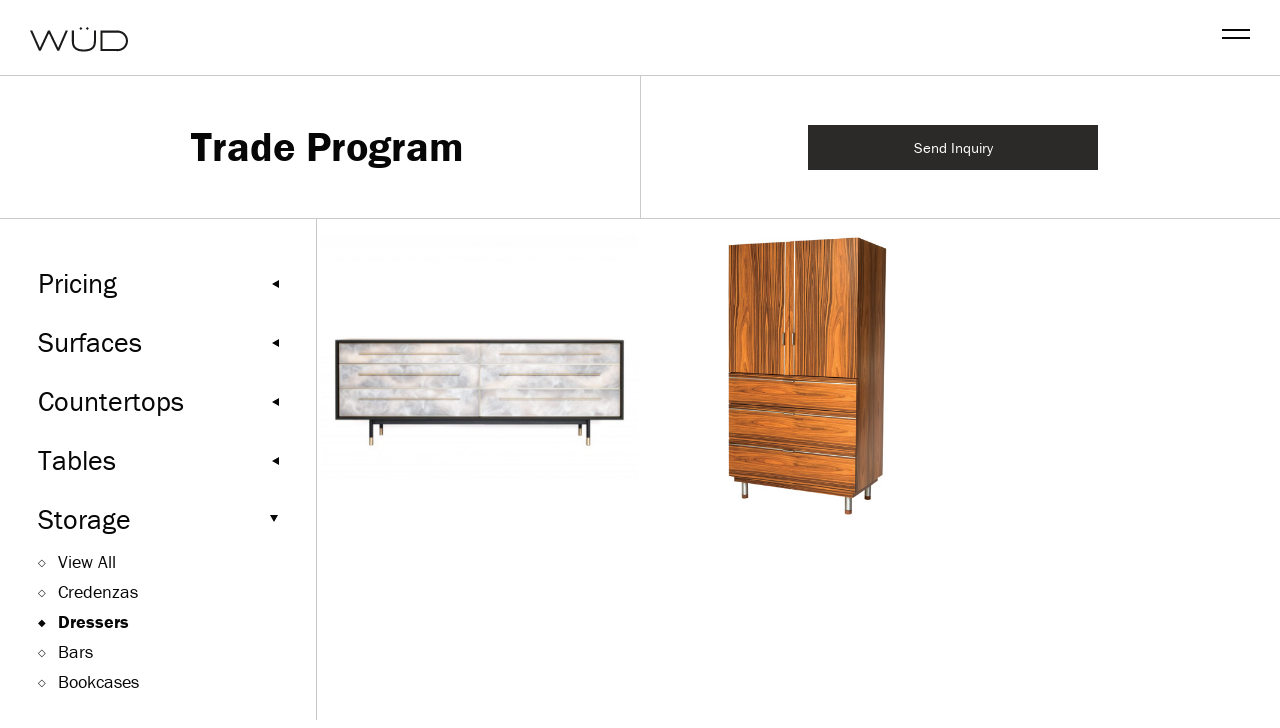

--- FILE ---
content_type: text/html; charset=UTF-8
request_url: https://wudfurniture.com/trade_category/dressers/
body_size: 9503
content:
<!doctype html>
<html lang="en-US">
  <head>
  <!-- Global site tag (gtag.js) - Google Analytics -->
  <script async src="https://www.googletagmanager.com/gtag/js?id=UA-167058737-1"></script>
  <script>
  window.dataLayer = window.dataLayer || [];
  function gtag(){dataLayer.push(arguments);}
  gtag('js', new Date());

  gtag('config', 'UA-167058737-1');
  </script>
  <meta charset="utf-8">
  <meta http-equiv="x-ua-compatible" content="ie=edge">
  <meta name="viewport" content="width=device-width, initial-scale=1.0, maximum-scale=5.0" />
  <meta name="HandheldFriendly" content="true" />
  <link rel="stylesheet" href="https://use.typekit.net/djt8oir.css">
  <link rel="apple-touch-icon" sizes="180x180" href="/apple-touch-icon.png">
  <link rel="icon" type="image/png" sizes="32x32" href="/favicon-32x32.png">
  <link rel="icon" type="image/png" sizes="16x16" href="/favicon-16x16.png">
  <link rel="manifest" href="/site.webmanifest">
  <meta name='robots' content='index, follow, max-image-preview:large, max-snippet:-1, max-video-preview:-1' />

	<!-- This site is optimized with the Yoast SEO plugin v19.6.1 - https://yoast.com/wordpress/plugins/seo/ -->
	<title>Dressers Archives - Wud Furniture</title>
	<link rel="canonical" href="https://wudfurniture.com/trade_category/dressers/" />
	<meta property="og:locale" content="en_US" />
	<meta property="og:type" content="article" />
	<meta property="og:title" content="Dressers Archives - Wud Furniture" />
	<meta property="og:url" content="https://wudfurniture.com/trade_category/dressers/" />
	<meta property="og:site_name" content="Wud Furniture" />
	<meta name="twitter:card" content="summary_large_image" />
	<script type="application/ld+json" class="yoast-schema-graph">{"@context":"https://schema.org","@graph":[{"@type":"CollectionPage","@id":"https://wudfurniture.com/trade_category/dressers/","url":"https://wudfurniture.com/trade_category/dressers/","name":"Dressers Archives - Wud Furniture","isPartOf":{"@id":"https://wudfurniture.com/#website"},"primaryImageOfPage":{"@id":"https://wudfurniture.com/trade_category/dressers/#primaryimage"},"image":{"@id":"https://wudfurniture.com/trade_category/dressers/#primaryimage"},"thumbnailUrl":"https://wudfurniture.com/wp-content/uploads/2020/04/wud-furniture_jasper-6-drawer-dresser_IMG_0117-Edit-web-1024x683-1.jpg","breadcrumb":{"@id":"https://wudfurniture.com/trade_category/dressers/#breadcrumb"},"inLanguage":"en-US"},{"@type":"ImageObject","inLanguage":"en-US","@id":"https://wudfurniture.com/trade_category/dressers/#primaryimage","url":"https://wudfurniture.com/wp-content/uploads/2020/04/wud-furniture_jasper-6-drawer-dresser_IMG_0117-Edit-web-1024x683-1.jpg","contentUrl":"https://wudfurniture.com/wp-content/uploads/2020/04/wud-furniture_jasper-6-drawer-dresser_IMG_0117-Edit-web-1024x683-1.jpg","width":892,"height":891},{"@type":"BreadcrumbList","@id":"https://wudfurniture.com/trade_category/dressers/#breadcrumb","itemListElement":[{"@type":"ListItem","position":1,"name":"Home","item":"https://wudfurniture.com/"},{"@type":"ListItem","position":2,"name":"Storage","item":"https://wudfurniture.com/trade_category/storage/"},{"@type":"ListItem","position":3,"name":"Dressers"}]},{"@type":"WebSite","@id":"https://wudfurniture.com/#website","url":"https://wudfurniture.com/","name":"Wud Furniture","description":"Just another WordPress site","potentialAction":[{"@type":"SearchAction","target":{"@type":"EntryPoint","urlTemplate":"https://wudfurniture.com/?s={search_term_string}"},"query-input":"required name=search_term_string"}],"inLanguage":"en-US"}]}</script>
	<!-- / Yoast SEO plugin. -->


<link rel="alternate" type="application/rss+xml" title="Wud Furniture &raquo; Dressers Trade Category Feed" href="https://wudfurniture.com/trade_category/dressers/feed/" />
<script type="text/javascript">
/* <![CDATA[ */
window._wpemojiSettings = {"baseUrl":"https:\/\/s.w.org\/images\/core\/emoji\/14.0.0\/72x72\/","ext":".png","svgUrl":"https:\/\/s.w.org\/images\/core\/emoji\/14.0.0\/svg\/","svgExt":".svg","source":{"concatemoji":"https:\/\/wudfurniture.com\/wp-includes\/js\/wp-emoji-release.min.js?ver=6.4.2"}};
/*! This file is auto-generated */
!function(i,n){var o,s,e;function c(e){try{var t={supportTests:e,timestamp:(new Date).valueOf()};sessionStorage.setItem(o,JSON.stringify(t))}catch(e){}}function p(e,t,n){e.clearRect(0,0,e.canvas.width,e.canvas.height),e.fillText(t,0,0);var t=new Uint32Array(e.getImageData(0,0,e.canvas.width,e.canvas.height).data),r=(e.clearRect(0,0,e.canvas.width,e.canvas.height),e.fillText(n,0,0),new Uint32Array(e.getImageData(0,0,e.canvas.width,e.canvas.height).data));return t.every(function(e,t){return e===r[t]})}function u(e,t,n){switch(t){case"flag":return n(e,"\ud83c\udff3\ufe0f\u200d\u26a7\ufe0f","\ud83c\udff3\ufe0f\u200b\u26a7\ufe0f")?!1:!n(e,"\ud83c\uddfa\ud83c\uddf3","\ud83c\uddfa\u200b\ud83c\uddf3")&&!n(e,"\ud83c\udff4\udb40\udc67\udb40\udc62\udb40\udc65\udb40\udc6e\udb40\udc67\udb40\udc7f","\ud83c\udff4\u200b\udb40\udc67\u200b\udb40\udc62\u200b\udb40\udc65\u200b\udb40\udc6e\u200b\udb40\udc67\u200b\udb40\udc7f");case"emoji":return!n(e,"\ud83e\udef1\ud83c\udffb\u200d\ud83e\udef2\ud83c\udfff","\ud83e\udef1\ud83c\udffb\u200b\ud83e\udef2\ud83c\udfff")}return!1}function f(e,t,n){var r="undefined"!=typeof WorkerGlobalScope&&self instanceof WorkerGlobalScope?new OffscreenCanvas(300,150):i.createElement("canvas"),a=r.getContext("2d",{willReadFrequently:!0}),o=(a.textBaseline="top",a.font="600 32px Arial",{});return e.forEach(function(e){o[e]=t(a,e,n)}),o}function t(e){var t=i.createElement("script");t.src=e,t.defer=!0,i.head.appendChild(t)}"undefined"!=typeof Promise&&(o="wpEmojiSettingsSupports",s=["flag","emoji"],n.supports={everything:!0,everythingExceptFlag:!0},e=new Promise(function(e){i.addEventListener("DOMContentLoaded",e,{once:!0})}),new Promise(function(t){var n=function(){try{var e=JSON.parse(sessionStorage.getItem(o));if("object"==typeof e&&"number"==typeof e.timestamp&&(new Date).valueOf()<e.timestamp+604800&&"object"==typeof e.supportTests)return e.supportTests}catch(e){}return null}();if(!n){if("undefined"!=typeof Worker&&"undefined"!=typeof OffscreenCanvas&&"undefined"!=typeof URL&&URL.createObjectURL&&"undefined"!=typeof Blob)try{var e="postMessage("+f.toString()+"("+[JSON.stringify(s),u.toString(),p.toString()].join(",")+"));",r=new Blob([e],{type:"text/javascript"}),a=new Worker(URL.createObjectURL(r),{name:"wpTestEmojiSupports"});return void(a.onmessage=function(e){c(n=e.data),a.terminate(),t(n)})}catch(e){}c(n=f(s,u,p))}t(n)}).then(function(e){for(var t in e)n.supports[t]=e[t],n.supports.everything=n.supports.everything&&n.supports[t],"flag"!==t&&(n.supports.everythingExceptFlag=n.supports.everythingExceptFlag&&n.supports[t]);n.supports.everythingExceptFlag=n.supports.everythingExceptFlag&&!n.supports.flag,n.DOMReady=!1,n.readyCallback=function(){n.DOMReady=!0}}).then(function(){return e}).then(function(){var e;n.supports.everything||(n.readyCallback(),(e=n.source||{}).concatemoji?t(e.concatemoji):e.wpemoji&&e.twemoji&&(t(e.twemoji),t(e.wpemoji)))}))}((window,document),window._wpemojiSettings);
/* ]]> */
</script>
<style id='wp-emoji-styles-inline-css' type='text/css'>

	img.wp-smiley, img.emoji {
		display: inline !important;
		border: none !important;
		box-shadow: none !important;
		height: 1em !important;
		width: 1em !important;
		margin: 0 0.07em !important;
		vertical-align: -0.1em !important;
		background: none !important;
		padding: 0 !important;
	}
</style>
<link rel='stylesheet' id='wp-block-library-css' href='https://wudfurniture.com/wp-includes/css/dist/block-library/style.min.css?ver=6.4.2' type='text/css' media='all' />
<style id='global-styles-inline-css' type='text/css'>
body{--wp--preset--color--black: #000000;--wp--preset--color--cyan-bluish-gray: #abb8c3;--wp--preset--color--white: #ffffff;--wp--preset--color--pale-pink: #f78da7;--wp--preset--color--vivid-red: #cf2e2e;--wp--preset--color--luminous-vivid-orange: #ff6900;--wp--preset--color--luminous-vivid-amber: #fcb900;--wp--preset--color--light-green-cyan: #7bdcb5;--wp--preset--color--vivid-green-cyan: #00d084;--wp--preset--color--pale-cyan-blue: #8ed1fc;--wp--preset--color--vivid-cyan-blue: #0693e3;--wp--preset--color--vivid-purple: #9b51e0;--wp--preset--gradient--vivid-cyan-blue-to-vivid-purple: linear-gradient(135deg,rgba(6,147,227,1) 0%,rgb(155,81,224) 100%);--wp--preset--gradient--light-green-cyan-to-vivid-green-cyan: linear-gradient(135deg,rgb(122,220,180) 0%,rgb(0,208,130) 100%);--wp--preset--gradient--luminous-vivid-amber-to-luminous-vivid-orange: linear-gradient(135deg,rgba(252,185,0,1) 0%,rgba(255,105,0,1) 100%);--wp--preset--gradient--luminous-vivid-orange-to-vivid-red: linear-gradient(135deg,rgba(255,105,0,1) 0%,rgb(207,46,46) 100%);--wp--preset--gradient--very-light-gray-to-cyan-bluish-gray: linear-gradient(135deg,rgb(238,238,238) 0%,rgb(169,184,195) 100%);--wp--preset--gradient--cool-to-warm-spectrum: linear-gradient(135deg,rgb(74,234,220) 0%,rgb(151,120,209) 20%,rgb(207,42,186) 40%,rgb(238,44,130) 60%,rgb(251,105,98) 80%,rgb(254,248,76) 100%);--wp--preset--gradient--blush-light-purple: linear-gradient(135deg,rgb(255,206,236) 0%,rgb(152,150,240) 100%);--wp--preset--gradient--blush-bordeaux: linear-gradient(135deg,rgb(254,205,165) 0%,rgb(254,45,45) 50%,rgb(107,0,62) 100%);--wp--preset--gradient--luminous-dusk: linear-gradient(135deg,rgb(255,203,112) 0%,rgb(199,81,192) 50%,rgb(65,88,208) 100%);--wp--preset--gradient--pale-ocean: linear-gradient(135deg,rgb(255,245,203) 0%,rgb(182,227,212) 50%,rgb(51,167,181) 100%);--wp--preset--gradient--electric-grass: linear-gradient(135deg,rgb(202,248,128) 0%,rgb(113,206,126) 100%);--wp--preset--gradient--midnight: linear-gradient(135deg,rgb(2,3,129) 0%,rgb(40,116,252) 100%);--wp--preset--font-size--small: 13px;--wp--preset--font-size--medium: 20px;--wp--preset--font-size--large: 36px;--wp--preset--font-size--x-large: 42px;--wp--preset--spacing--20: 0.44rem;--wp--preset--spacing--30: 0.67rem;--wp--preset--spacing--40: 1rem;--wp--preset--spacing--50: 1.5rem;--wp--preset--spacing--60: 2.25rem;--wp--preset--spacing--70: 3.38rem;--wp--preset--spacing--80: 5.06rem;--wp--preset--shadow--natural: 6px 6px 9px rgba(0, 0, 0, 0.2);--wp--preset--shadow--deep: 12px 12px 50px rgba(0, 0, 0, 0.4);--wp--preset--shadow--sharp: 6px 6px 0px rgba(0, 0, 0, 0.2);--wp--preset--shadow--outlined: 6px 6px 0px -3px rgba(255, 255, 255, 1), 6px 6px rgba(0, 0, 0, 1);--wp--preset--shadow--crisp: 6px 6px 0px rgba(0, 0, 0, 1);}body { margin: 0; }.wp-site-blocks > .alignleft { float: left; margin-right: 2em; }.wp-site-blocks > .alignright { float: right; margin-left: 2em; }.wp-site-blocks > .aligncenter { justify-content: center; margin-left: auto; margin-right: auto; }:where(.is-layout-flex){gap: 0.5em;}:where(.is-layout-grid){gap: 0.5em;}body .is-layout-flow > .alignleft{float: left;margin-inline-start: 0;margin-inline-end: 2em;}body .is-layout-flow > .alignright{float: right;margin-inline-start: 2em;margin-inline-end: 0;}body .is-layout-flow > .aligncenter{margin-left: auto !important;margin-right: auto !important;}body .is-layout-constrained > .alignleft{float: left;margin-inline-start: 0;margin-inline-end: 2em;}body .is-layout-constrained > .alignright{float: right;margin-inline-start: 2em;margin-inline-end: 0;}body .is-layout-constrained > .aligncenter{margin-left: auto !important;margin-right: auto !important;}body .is-layout-constrained > :where(:not(.alignleft):not(.alignright):not(.alignfull)){max-width: var(--wp--style--global--content-size);margin-left: auto !important;margin-right: auto !important;}body .is-layout-constrained > .alignwide{max-width: var(--wp--style--global--wide-size);}body .is-layout-flex{display: flex;}body .is-layout-flex{flex-wrap: wrap;align-items: center;}body .is-layout-flex > *{margin: 0;}body .is-layout-grid{display: grid;}body .is-layout-grid > *{margin: 0;}body{padding-top: 0px;padding-right: 0px;padding-bottom: 0px;padding-left: 0px;}a:where(:not(.wp-element-button)){text-decoration: underline;}.wp-element-button, .wp-block-button__link{background-color: #32373c;border-width: 0;color: #fff;font-family: inherit;font-size: inherit;line-height: inherit;padding: calc(0.667em + 2px) calc(1.333em + 2px);text-decoration: none;}.has-black-color{color: var(--wp--preset--color--black) !important;}.has-cyan-bluish-gray-color{color: var(--wp--preset--color--cyan-bluish-gray) !important;}.has-white-color{color: var(--wp--preset--color--white) !important;}.has-pale-pink-color{color: var(--wp--preset--color--pale-pink) !important;}.has-vivid-red-color{color: var(--wp--preset--color--vivid-red) !important;}.has-luminous-vivid-orange-color{color: var(--wp--preset--color--luminous-vivid-orange) !important;}.has-luminous-vivid-amber-color{color: var(--wp--preset--color--luminous-vivid-amber) !important;}.has-light-green-cyan-color{color: var(--wp--preset--color--light-green-cyan) !important;}.has-vivid-green-cyan-color{color: var(--wp--preset--color--vivid-green-cyan) !important;}.has-pale-cyan-blue-color{color: var(--wp--preset--color--pale-cyan-blue) !important;}.has-vivid-cyan-blue-color{color: var(--wp--preset--color--vivid-cyan-blue) !important;}.has-vivid-purple-color{color: var(--wp--preset--color--vivid-purple) !important;}.has-black-background-color{background-color: var(--wp--preset--color--black) !important;}.has-cyan-bluish-gray-background-color{background-color: var(--wp--preset--color--cyan-bluish-gray) !important;}.has-white-background-color{background-color: var(--wp--preset--color--white) !important;}.has-pale-pink-background-color{background-color: var(--wp--preset--color--pale-pink) !important;}.has-vivid-red-background-color{background-color: var(--wp--preset--color--vivid-red) !important;}.has-luminous-vivid-orange-background-color{background-color: var(--wp--preset--color--luminous-vivid-orange) !important;}.has-luminous-vivid-amber-background-color{background-color: var(--wp--preset--color--luminous-vivid-amber) !important;}.has-light-green-cyan-background-color{background-color: var(--wp--preset--color--light-green-cyan) !important;}.has-vivid-green-cyan-background-color{background-color: var(--wp--preset--color--vivid-green-cyan) !important;}.has-pale-cyan-blue-background-color{background-color: var(--wp--preset--color--pale-cyan-blue) !important;}.has-vivid-cyan-blue-background-color{background-color: var(--wp--preset--color--vivid-cyan-blue) !important;}.has-vivid-purple-background-color{background-color: var(--wp--preset--color--vivid-purple) !important;}.has-black-border-color{border-color: var(--wp--preset--color--black) !important;}.has-cyan-bluish-gray-border-color{border-color: var(--wp--preset--color--cyan-bluish-gray) !important;}.has-white-border-color{border-color: var(--wp--preset--color--white) !important;}.has-pale-pink-border-color{border-color: var(--wp--preset--color--pale-pink) !important;}.has-vivid-red-border-color{border-color: var(--wp--preset--color--vivid-red) !important;}.has-luminous-vivid-orange-border-color{border-color: var(--wp--preset--color--luminous-vivid-orange) !important;}.has-luminous-vivid-amber-border-color{border-color: var(--wp--preset--color--luminous-vivid-amber) !important;}.has-light-green-cyan-border-color{border-color: var(--wp--preset--color--light-green-cyan) !important;}.has-vivid-green-cyan-border-color{border-color: var(--wp--preset--color--vivid-green-cyan) !important;}.has-pale-cyan-blue-border-color{border-color: var(--wp--preset--color--pale-cyan-blue) !important;}.has-vivid-cyan-blue-border-color{border-color: var(--wp--preset--color--vivid-cyan-blue) !important;}.has-vivid-purple-border-color{border-color: var(--wp--preset--color--vivid-purple) !important;}.has-vivid-cyan-blue-to-vivid-purple-gradient-background{background: var(--wp--preset--gradient--vivid-cyan-blue-to-vivid-purple) !important;}.has-light-green-cyan-to-vivid-green-cyan-gradient-background{background: var(--wp--preset--gradient--light-green-cyan-to-vivid-green-cyan) !important;}.has-luminous-vivid-amber-to-luminous-vivid-orange-gradient-background{background: var(--wp--preset--gradient--luminous-vivid-amber-to-luminous-vivid-orange) !important;}.has-luminous-vivid-orange-to-vivid-red-gradient-background{background: var(--wp--preset--gradient--luminous-vivid-orange-to-vivid-red) !important;}.has-very-light-gray-to-cyan-bluish-gray-gradient-background{background: var(--wp--preset--gradient--very-light-gray-to-cyan-bluish-gray) !important;}.has-cool-to-warm-spectrum-gradient-background{background: var(--wp--preset--gradient--cool-to-warm-spectrum) !important;}.has-blush-light-purple-gradient-background{background: var(--wp--preset--gradient--blush-light-purple) !important;}.has-blush-bordeaux-gradient-background{background: var(--wp--preset--gradient--blush-bordeaux) !important;}.has-luminous-dusk-gradient-background{background: var(--wp--preset--gradient--luminous-dusk) !important;}.has-pale-ocean-gradient-background{background: var(--wp--preset--gradient--pale-ocean) !important;}.has-electric-grass-gradient-background{background: var(--wp--preset--gradient--electric-grass) !important;}.has-midnight-gradient-background{background: var(--wp--preset--gradient--midnight) !important;}.has-small-font-size{font-size: var(--wp--preset--font-size--small) !important;}.has-medium-font-size{font-size: var(--wp--preset--font-size--medium) !important;}.has-large-font-size{font-size: var(--wp--preset--font-size--large) !important;}.has-x-large-font-size{font-size: var(--wp--preset--font-size--x-large) !important;}
.wp-block-navigation a:where(:not(.wp-element-button)){color: inherit;}
:where(.wp-block-post-template.is-layout-flex){gap: 1.25em;}:where(.wp-block-post-template.is-layout-grid){gap: 1.25em;}
:where(.wp-block-columns.is-layout-flex){gap: 2em;}:where(.wp-block-columns.is-layout-grid){gap: 2em;}
.wp-block-pullquote{font-size: 1.5em;line-height: 1.6;}
</style>
<link rel='stylesheet' id='contact-form-7-css' href='https://wudfurniture.com/wp-content/plugins/contact-form-7/includes/css/styles.css?ver=5.6.3' type='text/css' media='all' />
<link rel='stylesheet' id='sage/main.css-css' href='https://wudfurniture.com/wp-content/themes/wud/dist/styles/main_b16f4c6a.css' type='text/css' media='all' />
<script type="text/javascript" src="https://wudfurniture.com/wp-includes/js/jquery/jquery.min.js?ver=3.7.1" id="jquery-core-js"></script>
<script type="text/javascript" src="https://wudfurniture.com/wp-includes/js/jquery/jquery-migrate.min.js?ver=3.4.1" id="jquery-migrate-js"></script>
<link rel="https://api.w.org/" href="https://wudfurniture.com/wp-json/" /><link rel="alternate" type="application/json" href="https://wudfurniture.com/wp-json/wp/v2/trade_category/50" /><link rel="EditURI" type="application/rsd+xml" title="RSD" href="https://wudfurniture.com/xmlrpc.php?rsd" />
<meta name="generator" content="WordPress 6.4.2" />
<meta name="cdp-version" content="1.5.0" /><style type="text/css">.recentcomments a{display:inline !important;padding:0 !important;margin:0 !important;}</style></head>
  <body id="top" class="archive tax-trade_category term-dressers term-50 app-data index-data archive-data taxonomy-data taxonomy-trade_category-data taxonomy-trade_category-dressers-data">
        <div class="l-site-container">
      <div class="l-site-container__inner">
                <header class="c-main-header js-this js-main-header">
  <div class="c-main-header__inner">
    <div class="c-menu-toggle">
      <button class="o-menu-toggle js-toggle" data-toggled="this" data-prefix="main-menu" id="menu-toggle" aria-expanded="false">
        <span class="is-vishidden">Menu</span>
        <span class="o-menu-toggle__line"></span>
      </button>
    </div>
    <div class="c-main-header__content">
      <a class="c-main-header__logo c-logo" href="https://wudfurniture.com/">
        <svg xmlns="http://www.w3.org/2000/svg" viewBox="0 0 90 22"><path d="M65.974 19.383H80.7c3.68-.444 6.538-3.495 6.538-7.179 0-3.929-3.3-7.175-7.352-7.233l-.205-.003H65.974v14.415zm13.796 1.862h-.93v-.056H64.111V3.162h16.721v.061c4.635.516 8.268 4.37 8.268 8.981 0 4.985-4.184 9.041-9.33 9.041zm-30.802.355c-10.913 0-10.913-6.806-10.913-9.042V3.127h1.863v9.431c0 3.579 1.074 7.236 9.05 7.236 8.073 0 9.109-3.8 9.109-7.112V3.127h1.861v9.555c0 1.602-.193 3.95-1.863 5.859-1.777 2.03-4.841 3.059-9.107 3.059M32.421 3.103l-6.808 15.202-7.567-15.202h-1.731l-7.34 15.192L2.038 3.103H0l8.1 17.734 1.694.017 7.4-15.31 7.625 15.32 1.695-.032 7.937-17.73h-2.03M52.116.028l-1.333 1.331 1.333 1.332 1.332-1.332L52.116.028m-5.9 0l-1.333 1.331 1.333 1.332 1.332-1.332L46.216.028" fill="#1B1A19" fill-rule="evenodd"/></svg>
      </a>
      <div class="c-main-header__menu">
        <nav class="c-primary-nav u-spacing--and-half" role="navigation">
  
  <div id="menu-primary-navigation" class="c-top-nav"><li id="menu-item-186" class="c-top-nav__item menu-item menu-item-type-custom menu-item-object-custom menu-item-has-children c-menu-dropdown c-menu-dropdown--nav js-this menu-item-186"><div class="c-top-nav__header c-menu-dropdown__header js-toggle"data-toggled="this" aria-expanded="false"><h3><a href="#" class="dropdown-toggle" data-toggle="dropdown">Products</a></h3></div>
<ul class="c-sub-menus u-spacing--half">
	<li id="menu-item-191" class="c-sub-menu menu-item menu-item-type-custom menu-item-object-custom menu-item-191"><div class="c-sub-menu__title"><a href="#">All Products</a></div></li>
	<li id="menu-item-197" class="c-sub-menu menu-item menu-item-type-custom menu-item-object-custom menu-item-has-children menu-item-197"><div class="c-sub-menu__title"><a href="#" class="dropdown-toggle" data-toggle="dropdown">Collections</a></div>
	<ul class="c-sub-menu__list">
		<li id="menu-item-4293" class="c-sub-menu menu-item menu-item-type-taxonomy menu-item-object-product_collection menu-item-4293"><a href="https://wudfurniture.com/product_collection/ridge/">Ridge</a></li>
		<li id="menu-item-3461" class="c-sub-menu menu-item menu-item-type-taxonomy menu-item-object-product_collection menu-item-3461"><a href="https://wudfurniture.com/product_collection/kenmare/">Kenmare</a></li>
		<li id="menu-item-198" class="c-sub-menu menu-item menu-item-type-taxonomy menu-item-object-product_collection menu-item-198"><a href="https://wudfurniture.com/product_collection/gotham/">Gotham</a></li>
		<li id="menu-item-199" class="c-sub-menu menu-item menu-item-type-taxonomy menu-item-object-product_collection menu-item-199"><a href="https://wudfurniture.com/product_collection/jasper/">Jasper</a></li>
	</ul>
</li>
	<li id="menu-item-187" class="c-sub-menu menu-item menu-item-type-taxonomy menu-item-object-product_type menu-item-has-children menu-item-187"><div class="c-sub-menu__title"><a href="https://wudfurniture.com/product_type/furniture/" class="dropdown-toggle" data-toggle="dropdown">Furniture</a></div>
	<ul class="c-sub-menu__list">
		<li id="menu-item-192" class="c-sub-menu menu-item menu-item-type-taxonomy menu-item-object-product_type menu-item-192"><a href="https://wudfurniture.com/product_type/tables/">Tables</a></li>
		<li id="menu-item-2557" class="c-sub-menu menu-item menu-item-type-taxonomy menu-item-object-product_type menu-item-2557"><a href="https://wudfurniture.com/product_type/credenza-bars/">Credenzas + Bars</a></li>
		<li id="menu-item-2556" class="c-sub-menu menu-item menu-item-type-taxonomy menu-item-object-product_type menu-item-2556"><a href="https://wudfurniture.com/product_type/dressersandbeds/">Dressers + Beds</a></li>
		<li id="menu-item-194" class="c-sub-menu menu-item menu-item-type-taxonomy menu-item-object-product_type menu-item-194"><a href="https://wudfurniture.com/product_type/desks/">Desks</a></li>
		<li id="menu-item-193" class="c-sub-menu menu-item menu-item-type-taxonomy menu-item-object-product_type menu-item-193"><a href="https://wudfurniture.com/product_type/seating/">Seating</a></li>
	</ul>
</li>
	<li id="menu-item-2555" class="c-sub-menu menu-item menu-item-type-taxonomy menu-item-object-product_type menu-item-has-children menu-item-2555"><div class="c-sub-menu__title"><a href="https://wudfurniture.com/product_type/objects/" class="dropdown-toggle" data-toggle="dropdown">Objects</a></div>
	<ul class="c-sub-menu__list">
		<li id="menu-item-2993" class="c-sub-menu menu-item menu-item-type-taxonomy menu-item-object-product_type menu-item-2993"><a href="https://wudfurniture.com/product_type/lighting/">Lighting</a></li>
		<li id="menu-item-189" class="c-sub-menu menu-item menu-item-type-taxonomy menu-item-object-product_type menu-item-189"><a href="https://wudfurniture.com/product_type/mirrors/">Mirrors</a></li>
	</ul>
</li>
</ul>
</li>
<li id="menu-item-4356" class="c-top-nav__item menu-item menu-item-type-post_type menu-item-object-page menu-item-4356"><div class="c-top-nav__header"><h3><a href="https://wudfurniture.com/metal-resin/">Metal + Resin</a></h3></div></li>
<li id="menu-item-184" class="c-top-nav__item menu-item menu-item-type-post_type menu-item-object-page menu-item-184"><div class="c-top-nav__header"><h3><a href="https://wudfurniture.com/finishes/">Finishes</a></h3></div></li>
<li id="menu-item-185" class="c-top-nav__item menu-item menu-item-type-post_type menu-item-object-page menu-item-185"><div class="c-top-nav__header"><h3><a href="https://wudfurniture.com/about/">About</a></h3></div></li>
<li id="menu-item-1231" class="c-top-nav__item menu-item menu-item-type-post_type menu-item-object-page menu-item-1231"><div class="c-top-nav__header"><h3><a href="https://wudfurniture.com/trade/">Trade</a></h3></div></li>
</div>
  <div class="c-bottom-nav">
    <ul id="menu-secondary-navigation" class="menu"><li id="menu-item-183" class="menu-item menu-item-type-post_type menu-item-object-page menu-item-183"><a href="https://wudfurniture.com/contact/">Contact</a></li>
<li id="menu-item-1180" class="menu-item menu-item-type-post_type menu-item-object-page menu-item-1180"><a href="https://wudfurniture.com/ordersamples/">Order Samples</a></li>
<li id="menu-item-1181" class="menu-item menu-item-type-post_type menu-item-object-page menu-item-1181"><a href="https://wudfurniture.com/frequently-asked-questions/">FAQ</a></li>
</ul>  </div>
</nav>
      </div>
    </div>
  </div>
</header>
        <div class="l-content" role="document">
          <main class="l-main">
            
  
  <div class="c-form-modal modal" id="inquiry-form">
    <div class="c-inquiry-form u-spacing--double">
      <div class="u-spacing">
        <div class="o-h10 is-uppercase">
          Trade Inquiry
        </div>
        <div class="u-spacing--third">
          <h4 class="is-uppercase"></h4>
          <p>Please fill out the form below and we will get back in touch with pricing as soon as we can.</p>
        </div>
        <div class="c-form-container">
          <div role="form" class="wpcf7" id="wpcf7-f2908-o1" lang="en-US" dir="ltr">
<div class="screen-reader-response"><p role="status" aria-live="polite" aria-atomic="true"></p> <ul></ul></div>
<form action="/trade_category/dressers/#wpcf7-f2908-o1" method="post" class="wpcf7-form init" novalidate="novalidate" data-status="init">
<div style="display: none;">
<input type="hidden" name="_wpcf7" value="2908" />
<input type="hidden" name="_wpcf7_version" value="5.6.3" />
<input type="hidden" name="_wpcf7_locale" value="en_US" />
<input type="hidden" name="_wpcf7_unit_tag" value="wpcf7-f2908-o1" />
<input type="hidden" name="_wpcf7_container_post" value="0" />
<input type="hidden" name="_wpcf7_posted_data_hash" value="" />
</div>
<style>
  .hidden-field {display: none}
  .hp-message {display: none}
</style>
<div class="c-form-sections u-spacing--double">
<div class="c-form-section u-spacing">
<div class="c-form-section__header">
<h6>Contact Information</h6>
</div>
<div class="l-grid l-grid--2up">
<div class="c-input-row l-grid-item">
<div class="c-input-field">
          <input type="text" name="first-name" value="" size="40" class="wpcf7-form-control wpcf7-text wpcf7-validates-as-required" aria-required="true" aria-invalid="false" placeholder="First Name" /><label> First Name</label>
        </div>
</div>
<div class="c-input-row l-grid-item">
<div class="c-input-field">
          <input type="text" name="last-name" value="" size="40" class="wpcf7-form-control wpcf7-text wpcf7-validates-as-required" aria-required="true" aria-invalid="false" placeholder="Last Name" /><label> Last Name</label>
        </div>
</div>
<div class="c-input-row l-grid-item">
<div class="c-input-field">
          <input type="email" name="email" value="" size="40" class="wpcf7-form-control wpcf7-text wpcf7-email wpcf7-validates-as-required wpcf7-validates-as-email" aria-required="true" aria-invalid="false" placeholder="Email Address" /><label> Email Address</label>
        </div>
</div>
<div class="c-input-row l-grid-item">
<div class="c-input-field">
          <input type="text" name="phone-number" value="" size="40" class="wpcf7-form-control wpcf7-text" aria-invalid="false" placeholder="Phone (optional)" /><label> Phone (optional)</label>
        </div>
</div>
<div class="c-input-row l-grid-item">
<div class="c-input-field">
          <input type="text" name="company" value="" size="40" class="wpcf7-form-control wpcf7-text" aria-invalid="false" placeholder="Company (optional)" /><label> Company (optional)</label>
        </div>
</div>
<div class="visually-hidden l-grid-item">
<div class="c-input-field">
          <label for="wpcf7-696aa539bbfba-field" class="hp-message">Please leave this field empty.</label><input id="wpcf7-696aa539bbfba-field"  class="wpcf7-form-control wpcf7-text" type="text" name="website" value="" size="40" tabindex="-1" autocomplete="new-password" />
        </div>
</div>
</div>
</div>
<div class="c-form-section u-spacing">
<div class="c-form-section__header">
<h6>Notes</h6>
</div>
<p>  <textarea name="custom-text" cols="40" rows="10" class="wpcf7-form-control wpcf7-textarea" aria-invalid="false" placeholder="Please add additional comments here."></textarea></p>
</div>
<p><label for="wpcf7-696aa539bc028-field" class="hp-message">Please leave this field empty.</label><input id="wpcf7-696aa539bc028-field"  class="wpcf7-form-control wpcf7-text hidden-class" type="text" name="honeypot-741" value="" size="40" tabindex="-1" autocomplete="new-password" /><br />
<input type="submit" value="Submit Inquiry" class="wpcf7-form-control has-spinner wpcf7-submit o-button o-button--dark" />
</p></div>
<div class="wpcf7-response-output" aria-hidden="true"></div></form></div>        </div>
      </div>
    </div>
  </div>


  <div class="o-section c-page-intro has-top-border has-bottom-border">
    <div class="u-flex-container">
      <div class="u-flex-row has-dividers">
        <div class="u-col-xs-12 u-col-sm-6">
          <div class="c-page-intro__inner u-center-block u-padding--double--top u-padding--double--bottom">
            <h1><a href="/trade">Trade Program</a></h1>
          </div>
        </div>
        <div class="u-col-xs-12 u-col-sm-6">
          <div class="c-page-intro__inner u-center-block u-align--center">
            <div class="c-inquiry-form-button o-button o-button--dark">Send Inquiry</div>
          </div>
        </div>
      </div>
    </div>
  </div>

  <div class="c-product-grid">
    <div class="u-flex">
      <div class="u-col-xs-12 u-col-sm-3">
        <div class="c-category-nav js-this is-mobile-dropdown has-category-name u-hide-until--l">
          <div class="c-section-header has-border js-toggle u-hide-after--l" data-toggled="this" aria-expanded="false">
            <h5>Menu</h5>
          </div>

                    <div class="trade-resources">

    <ul class="c-category-menu__list">
                            
        <li class="c-menu-dropdown c-menu-dropdown--sidebar js-this">
        <div class="c-menu-dropdown__header js-toggle" data-toggled="this" aria-expanded="false">
            <h3>Pricing</h3>
        </div>
        <div class="c-sub-menus">
            <ul class="c-sub-menu">
            <li><h5><a href="/wp-content/uploads/2025/04/xxWud-Furniture-Price-List-Full-2025-MASTER.pdf" target="_blank">Trade Pricing</a></h5></li>
            </ul>
        </div>
        </li>
        
        <li class="c-menu-dropdown c-menu-dropdown--sidebar js-this">
        <div class="c-menu-dropdown__header js-toggle" data-toggled="this" aria-expanded="false">
            <h3>Surfaces</h3>
        </div>
        <div class="c-sub-menus">
            <ul class="c-sub-menu">
            <li><h5><a href="/wp-content/uploads/2025/04/Wud-Surfaces-Catalog-2025.pdf" target="_blank">About Surfaces</a></h5></li>
            </ul>
        </div>
        </li>

    </ul>
    
</div>
                    <div class="c-category-menu u-spacing--quarter">
            <ul class="c-category-menu__list">
                                            
                <li class="c-menu-dropdown c-menu-dropdown--sidebar js-this ">
                  <div class="c-menu-dropdown__header js-toggle " data-toggled="this" aria-expanded="false">
                    <h3>Countertops</h3>
                  </div>
                  <div class="c-sub-menus">
                    <ul class="c-sub-menu">
                      <li class=""><h5><a href="https://wudfurniture.com/trade_category/countertops/">View All</a></h5></li>
                                          </ul>
                  </div>
                </li>

                              
                <li class="c-menu-dropdown c-menu-dropdown--sidebar js-this ">
                  <div class="c-menu-dropdown__header js-toggle " data-toggled="this" aria-expanded="false">
                    <h3>Tables</h3>
                  </div>
                  <div class="c-sub-menus">
                    <ul class="c-sub-menu">
                      <li class=""><h5><a href="https://wudfurniture.com/trade_category/tables/">View All</a></h5></li>
                                                                                                    <li class=""><h5><a href="https://wudfurniture.com/trade_category/dining-table/">Dining Tables</a></h5></li>
                                                                              <li class=""><h5><a href="https://wudfurniture.com/trade_category/coffee-table/">Coffee Tables</a></h5></li>
                                                                              <li class=""><h5><a href="https://wudfurniture.com/trade_category/console-tables/">Console Tables</a></h5></li>
                                                                              <li class=""><h5><a href="https://wudfurniture.com/trade_category/end-tables/">End Tables</a></h5></li>
                                                                  </ul>
                  </div>
                </li>

                              
                <li class="c-menu-dropdown c-menu-dropdown--sidebar js-this this-is-active">
                  <div class="c-menu-dropdown__header js-toggle this-is-active" data-toggled="this" aria-expanded="false">
                    <h3>Storage</h3>
                  </div>
                  <div class="c-sub-menus">
                    <ul class="c-sub-menu">
                      <li class=""><h5><a href="https://wudfurniture.com/trade_category/storage/">View All</a></h5></li>
                                                                                                    <li class=""><h5><a href="https://wudfurniture.com/trade_category/credenzas/">Credenzas</a></h5></li>
                                                                              <li class="is-current"><h5><a href="https://wudfurniture.com/trade_category/dressers/">Dressers</a></h5></li>
                                                                              <li class=""><h5><a href="https://wudfurniture.com/trade_category/bars/">Bars</a></h5></li>
                                                                              <li class=""><h5><a href="https://wudfurniture.com/trade_category/bookcases/">Bookcases</a></h5></li>
                                                                  </ul>
                  </div>
                </li>

                              
                <li class="c-menu-dropdown c-menu-dropdown--sidebar js-this ">
                  <div class="c-menu-dropdown__header js-toggle " data-toggled="this" aria-expanded="false">
                    <h3>Beds</h3>
                  </div>
                  <div class="c-sub-menus">
                    <ul class="c-sub-menu">
                      <li class=""><h5><a href="https://wudfurniture.com/trade_category/beds/">View All</a></h5></li>
                                          </ul>
                  </div>
                </li>

                              
                <li class="c-menu-dropdown c-menu-dropdown--sidebar js-this ">
                  <div class="c-menu-dropdown__header js-toggle " data-toggled="this" aria-expanded="false">
                    <h3>Objects</h3>
                  </div>
                  <div class="c-sub-menus">
                    <ul class="c-sub-menu">
                      <li class=""><h5><a href="https://wudfurniture.com/trade_category/totem/">View All</a></h5></li>
                                          </ul>
                  </div>
                </li>

                              
                <li class="c-menu-dropdown c-menu-dropdown--sidebar js-this ">
                  <div class="c-menu-dropdown__header js-toggle " data-toggled="this" aria-expanded="false">
                    <h3>Desks</h3>
                  </div>
                  <div class="c-sub-menus">
                    <ul class="c-sub-menu">
                      <li class=""><h5><a href="https://wudfurniture.com/trade_category/desks/">View All</a></h5></li>
                                          </ul>
                  </div>
                </li>

                              
                <li class="c-menu-dropdown c-menu-dropdown--sidebar js-this ">
                  <div class="c-menu-dropdown__header js-toggle " data-toggled="this" aria-expanded="false">
                    <h3>Seating</h3>
                  </div>
                  <div class="c-sub-menus">
                    <ul class="c-sub-menu">
                      <li class=""><h5><a href="https://wudfurniture.com/trade_category/seating/">View All</a></h5></li>
                                          </ul>
                  </div>
                </li>

                                        </ul>
          </div>
        </div>
        <div class="c-section-header u-align-center has-bottom-border u-hide-after--l">
          <div class="u-flex-container">
            <div class="c-menu-dropdown c-menu-dropdown--floating c-menu-dropdown--trade js-this">
              <div class="c-menu-dropdown__header js-toggle" data-toggled="this" aria-expanded="false">
                <h3>Show Menu</h3>
              </div>
              <div class="c-sub-menus">

                <ul class="c-sub-menu u-spacing--quarter">
                                                          <li><h5><a href="https://wudfurniture.com/trade_category/countertops/">Countertops</a></h5></li>
                                                          <li><h5><a href="https://wudfurniture.com/trade_category/tables/">Tables</a></h5></li>
                                                          <li><h5><a href="https://wudfurniture.com/trade_category/storage/">Storage</a></h5></li>
                                                          <li><h5><a href="https://wudfurniture.com/trade_category/beds/">Beds</a></h5></li>
                                                          <li><h5><a href="https://wudfurniture.com/trade_category/totem/">Objects</a></h5></li>
                                                          <li><h5><a href="https://wudfurniture.com/trade_category/desks/">Desks</a></h5></li>
                                                          <li><h5><a href="https://wudfurniture.com/trade_category/seating/">Seating</a></h5></li>
                                                    </ul>
              </div>
            </div>
          </div>
        </div>
      </div>
              <div class="u-col-xs-12 u-col-sm-9">
          <div class="c-product-grid">
            <div class="l-grid l-grid--3up">
                                               <div class="l-grid-item">
                  <a title="Custom Jasper Dresser" color="is-black" caption="Charred White Oak Cabinet / White Marble: Brass + Resin Drawers / Burnished Bronze Pulls + Trim" href="https://wudfurniture.com/wp-content/uploads/2020/04/wud-furniture_jasper-6-drawer-dresser_IMG_0117-Edit-web-1024x683-1.jpg" class="o-gallery-item c-image-block is-black">
                    <img src="https://wudfurniture.com/wp-content/uploads/2020/04/wud-furniture_jasper-6-drawer-dresser_IMG_0117-Edit-web-1024x683-1-800x800.jpg" alt="Custom Jasper Dresser">
                  </a>
                </div>

                                               <div class="l-grid-item">
                  <a title="Bruklyn Armoire" color="is-black" caption="Rosewood Cabinet, Drawers + Drawers / Burnished Steel Pulls + Feet" href="https://wudfurniture.com/wp-content/uploads/2020/04/Bruklyn_Armoire_1-square.jpg" class="o-gallery-item c-image-block is-black">
                    <img src="https://wudfurniture.com/wp-content/uploads/2020/04/Bruklyn_Armoire_1-square.jpg" alt="Bruklyn Armoire">
                  </a>
                </div>

                          </div>
          </div>
                  </div>
              
    </div>




  </div>

          </main>
        </div>
                <footer class="c-footer-container">
  <div class="u-flex-container">
    <div class="u-spacing--double">
      <div class="u-flex-row">
        <div class="u-col-xs-12 u-col-sm-6">
          <div class="c-footer-menu">
            <ul id="menu-footer" class="l-grid l-grid--3up"><li id="menu-item-173" class="menu-item menu-item-type-post_type menu-item-object-page menu-item-173"><a href="https://wudfurniture.com/about/">About</a></li>
<li id="menu-item-174" class="menu-item menu-item-type-post_type menu-item-object-page menu-item-174"><a href="https://wudfurniture.com/finishes/">Finishes</a></li>
<li id="menu-item-175" class="menu-item menu-item-type-post_type menu-item-object-page menu-item-175"><a href="https://wudfurniture.com/contact/">Contact</a></li>
<li id="menu-item-179" class="menu-item menu-item-type-taxonomy menu-item-object-product_type menu-item-179"><a href="https://wudfurniture.com/product_type/furniture/">Furniture</a></li>
<li id="menu-item-1179" class="menu-item menu-item-type-post_type menu-item-object-page menu-item-1179"><a href="https://wudfurniture.com/ordersamples/">Order Samples</a></li>
<li id="menu-item-2559" class="menu-item menu-item-type-post_type menu-item-object-page menu-item-2559"><a href="https://wudfurniture.com/frequently-asked-questions/">FAQ</a></li>
</ul>
            <a href="https://www.instagram.com/wudfurniture/" target="_blank" class="social-instagram">
              <svg xmlns="http://www.w3.org/2000/svg" viewBox="0 0 30 30"><g fill="#2B2A28"><path d="M19.499 8H10.58A2.584 2.584 0 008 10.581V19.5a2.585 2.585 0 002.581 2.581H19.5a2.585 2.585 0 002.58-2.581v-8.92A2.584 2.584 0 0019.5 8zM15.04 19.675a4.64 4.64 0 01-4.635-4.635 4.64 4.64 0 014.635-4.635 4.64 4.64 0 014.635 4.635 4.64 4.64 0 01-4.635 4.635zm4.784-8.312a1.098 1.098 0 01-1.097-1.096 1.098 1.098 0 012.194 0c0 .604-.492 1.096-1.097 1.096z"/><path d="M15.04 12.364a2.68 2.68 0 00-2.677 2.676 2.68 2.68 0 002.677 2.677 2.68 2.68 0 002.676-2.677 2.68 2.68 0 00-2.676-2.676z"/><path d="M15 0C6.716 0 0 6.716 0 15c0 8.284 6.716 15 15 15 8.284 0 15-6.716 15-15 0-8.284-6.716-15-15-15zm9.023 19.511a4.557 4.557 0 01-4.552 4.552h-8.942a4.557 4.557 0 01-4.552-4.552V10.57a4.557 4.557 0 014.552-4.552h8.942a4.557 4.557 0 014.552 4.552v8.941z"/></g></svg>
            </a>

            <a href="https://www.pinterest.com/wudfurniture/" target="_blank" class="social-pinterest">
              <svg xmlns="http://www.w3.org/2000/svg" viewBox="0 0 30 30"><g fill="none" fill-rule="evenodd"><circle cx="15" cy="15" r="15" fill="#2B2A28"/><path fill="#FFF" fill-rule="nonzero" d="M15.751 6C10.691 6 8 9.293 8 12.884c0 1.665.916 3.742 2.383 4.4.223.102.344.06.393-.15.044-.16.237-.928.33-1.29a.335.335 0 00-.078-.326c-.487-.572-.874-1.613-.874-2.59 0-2.505 1.96-4.937 5.297-4.937 2.885 0 4.903 1.903 4.903 4.626 0 3.076-1.603 5.204-3.686 5.204-1.152 0-2.01-.919-1.739-2.055.33-1.354.974-2.81.974-3.786 0-.875-.487-1.6-1.481-1.6-1.174 0-2.126 1.18-2.126 2.765 0 1.007.35 1.687.35 1.687l-1.376 5.652c-.364 1.506.05 3.945.086 4.154.022.116.15.153.221.058.114-.153 1.518-2.186 1.911-3.655.143-.536.73-2.708.73-2.708.387.71 1.503 1.304 2.692 1.304 3.535 0 6.09-3.156 6.09-7.073C22.987 8.809 19.823 6 15.751 6z"/></g></svg>
            </a>

          </div>
        </div>
        <div class="u-col-xs-12 u-col-sm-6">
          <div class="u-spacing--half">
            <p><strong>Keep in touch!</strong> Get the latest about new products and special events.</p>
            
            <!-- Begin Mailchimp Signup Form -->
            <div class="c-newsletter-form" id="mc_embed_signup">
              <form action="https://wudfurniture.us11.list-manage.com/subscribe/post?u=37c735c877e37d0e0e7cca538&amp;id=2404204f1e" method="post" id="mc-embedded-subscribe-form" name="mc-embedded-subscribe-form" class="validate" target="_blank" novalidate>
                <div id="mc_embed_signup_scroll">
                  <div class="c-input-row mc-field-group">
                    <div class="c-input-field c-input-field--newsletter">
                      <input placeholder="Email Address" type="email" value="" name="EMAIL" class="required email" id="mce-EMAIL">
                      <label for="mce-EMAIL">Email Address</label>
                    </div>
                    <div id="mce-responses" class="clear">
                      <div class="response" id="mce-error-response" style="display:none"></div>
                      <div class="response" id="mce-success-response" style="display:none"></div>
                    </div>
                    <!-- real people should not fill this in and expect good things - do not remove this or risk form bot signups-->
                    <div style="position: absolute; left: -5000px;" aria-hidden="true"><input type="text" name="b_37c735c877e37d0e0e7cca538_2404204f1e" tabindex="-1" value=""></div>
                    <input type="submit" value="Subscribe" name="subscribe" id="mc-embedded-subscribe" class="o-button">
                  </div>

                </div>
              </form>
            </div>
            <script type='text/javascript' src='//s3.amazonaws.com/downloads.mailchimp.com/js/mc-validate.js'></script><script type='text/javascript'>(function($) {window.fnames = new Array(); window.ftypes = new Array();fnames[0]='EMAIL';ftypes[0]='email';fnames[1]='FNAME';ftypes[1]='text';fnames[2]='LNAME';ftypes[2]='text';fnames[3]='MMERGE3';ftypes[3]='text';}(jQuery));var $mcj = jQuery.noConflict(true);</script>
            <!--End mc_embed_signup-->
          </div>
        </div>

      </div>
      <div class="o-h7">&copy;2026 Wüd. All rights reserved.</div>

    </div>
  </div>
</footer>
        <style id='wpcf7-696aa539bbfba-inline-inline-css' type='text/css'>
#wpcf7-696aa539bbfba-wrapper {display:none !important; visibility:hidden !important;}
</style>
<style id='wpcf7-696aa539bc028-inline-inline-css' type='text/css'>
#wpcf7-696aa539bc028-wrapper {display:none !important; visibility:hidden !important;}
</style>
<script type="text/javascript" src="https://wudfurniture.com/wp-content/plugins/contact-form-7/includes/swv/js/index.js?ver=5.6.3" id="swv-js"></script>
<script type="text/javascript" id="contact-form-7-js-extra">
/* <![CDATA[ */
var wpcf7 = {"api":{"root":"https:\/\/wudfurniture.com\/wp-json\/","namespace":"contact-form-7\/v1"}};
/* ]]> */
</script>
<script type="text/javascript" src="https://wudfurniture.com/wp-content/plugins/contact-form-7/includes/js/index.js?ver=5.6.3" id="contact-form-7-js"></script>
<script type="text/javascript" src="https://wudfurniture.com/wp-content/themes/wud/dist/scripts/slick_b16f4c6a.js" id="sage/slick.js-js"></script>
<script type="text/javascript" src="https://wudfurniture.com/wp-content/themes/wud/dist/scripts/magnific-popup_b16f4c6a.js" id="sage/magnific-popup.js-js"></script>
<script type="text/javascript" src="https://wudfurniture.com/wp-content/themes/wud/dist/scripts/modal_b16f4c6a.js" id="sage/modal.js-js"></script>
<script type="text/javascript" src="https://wudfurniture.com/wp-content/themes/wud/dist/scripts/matchHeight_b16f4c6a.js" id="sage/matchHeight.js-js"></script>
<script type="text/javascript" src="https://wudfurniture.com/wp-content/themes/wud/dist/scripts/main_b16f4c6a.js" id="sage/main.js-js"></script>
      </div>
    </div>
  </body>


--- FILE ---
content_type: text/css; charset=UTF-8
request_url: https://wudfurniture.com/wp-content/themes/wud/dist/styles/main_b16f4c6a.css
body_size: 18746
content:
:root{--body-font-size:18px;--font-size-xs:15px;--font-size-s:16px;--font-size-m:18px;--font-size-l:20px;--font-size-xl:28px;--font-size-xxl:42px}@media screen and (min-width:700px){:root{--font-size-xs:15px;--font-size-s:16px;--font-size-m:18px;--font-size-l:20px;--font-size-xl:28px;--font-size-xxl:42px}}*,:after,:before{-webkit-box-sizing:border-box;box-sizing:border-box}blockquote,body,div,figure,footer,form,h1,h2,h3,h4,h5,h6,header,html,iframe,label,legend,li,nav,object,ol,p,section,table,ul{margin:0;padding:0}article,figure,footer,header,hgroup,nav,section{display:block}address{font-style:normal}form ol,form ul{list-style:none;margin-left:0}legend{margin-bottom:6px;font-weight:700}fieldset{border:0;padding:0;margin:0;min-width:0}input,select,textarea{width:100%;border:none;-webkit-appearance:none;-moz-appearance:none;appearance:none}input[type=email],input[type=password],input[type=search],input[type=tel],input[type=text],select{font-size:var(--font-size-xs,15px);font-family:franklin-gothic-urw,sans-serif;padding:5px 0;-webkit-box-shadow:none;box-shadow:none;border-radius:0;border:0;background:transparent}input[type=email]::-webkit-input-placeholder,input[type=password]::-webkit-input-placeholder,input[type=search]::-webkit-input-placeholder,input[type=tel]::-webkit-input-placeholder,input[type=text]::-webkit-input-placeholder,select::-webkit-input-placeholder{color:#ecebe9}input[type=email]::-moz-placeholder,input[type=password]::-moz-placeholder,input[type=search]::-moz-placeholder,input[type=tel]::-moz-placeholder,input[type=text]::-moz-placeholder,select::-moz-placeholder{color:#ecebe9}input[type=email]::-ms-input-placeholder,input[type=password]::-ms-input-placeholder,input[type=search]::-ms-input-placeholder,input[type=tel]::-ms-input-placeholder,input[type=text]::-ms-input-placeholder,select::-ms-input-placeholder{color:#ecebe9}input[type=email]::placeholder,input[type=password]::placeholder,input[type=search]::placeholder,input[type=tel]::placeholder,input[type=text]::placeholder,select::placeholder{color:#ecebe9}input[type=email]:focus,input[type=password]:focus,input[type=search]:focus,input[type=tel]:focus,input[type=text]:focus,select:focus{outline:0}input[type=checkbox],input[type=radio]{outline:none;margin:0 6.25px 0 0;height:18px;width:18px;line-height:1;background-size:18px;background-repeat:no-repeat;background-position:0 0;cursor:pointer;display:block;float:left;border:1px solid #ecebe9;padding:0;-webkit-user-select:none;-moz-user-select:none;-ms-user-select:none;user-select:none;-webkit-appearance:none;-moz-appearance:none;appearance:none;background-color:#fff}input[type=checkbox]+label,input[type=radio]+label{display:inline-block;cursor:pointer;position:relative;margin-bottom:0}input[type=checkbox]:checked,input[type=radio]:checked{background-image:url("data:image/svg+xml;charset=utf-8,%3Csvg xmlns='http://www.w3.org/2000/svg' viewBox='0 0 30 30'%3E%3Cpath d='M26.08 3.56l-2 1.95L10.61 19l-5-4-2.14-1.71L0 17.62l2.17 1.73L9.1 24.9l1.9 1.54 1.77-1.76L28.05 9.43 30 7.48z' fill='%23ecebe9'/%3E%3C/svg%3E");background-repeat:no-repeat;background-position:50%;background-size:10px}input[type=radio]{border-radius:50px}input[type=checkbox]{border-radius:2px}input[type=submit]{-webkit-transition:all .23s cubic-bezier(.86,0,.07,1);-o-transition:all .23s cubic-bezier(.86,0,.07,1);transition:all .23s cubic-bezier(.86,0,.07,1)}input[type=search]::-ms-clear,input[type=search]::-ms-reveal{display:none;width:0;height:0}input[type=search]::-webkit-search-cancel-button,input[type=search]::-webkit-search-decoration,input[type=search]::-webkit-search-results-button,input[type=search]::-webkit-search-results-decoration{display:none}input:-webkit-autofill,input:-webkit-autofill:active,input:-webkit-autofill:focus,input:-webkit-autofill:hover{-webkit-box-shadow:0 0 0 30px #fff inset}select{-webkit-appearance:none;-moz-appearance:none;appearance:none;cursor:pointer;z-index:20}.c-select-dropdown,select{position:relative;width:100%}.c-select-dropdown{display:inline-block;border-bottom:1px solid #2b2a28}.c-select-dropdown:after{content:"";position:absolute;right:0;top:50%;-webkit-transform:translateY(-50%);-o-transform:translateY(-50%);transform:translateY(-50%);width:0;height:0;border-left:5px solid transparent;border-right:5px solid transparent;border-top:8px solid #070707;border-bottom:0}.c-input-field{display:-webkit-box;display:-ms-flexbox;display:flex;-webkit-box-orient:vertical;-webkit-box-direction:reverse;-ms-flex-flow:column-reverse;flex-flow:column-reverse;position:relative;width:100%}.c-login-form form>*+*{margin-top:30px}.login-password,.login-username{border-bottom:1px solid rgba(43,42,40,.25)}.login-password label,.login-username label{color:rgba(43,42,40,.5)}.login-password input,.login-username input{color:#2b2a28}.login-submit .button{width:100%}.c-form-modal__image{width:100%;height:100%}.c-form-modal__image img{width:100%;height:100%;-o-object-fit:cover;object-fit:cover}@media (max-width:850px){.c-form-modal__image{display:none}}input,label{-webkit-transition:all .2s;-o-transition:all .2s;transition:all .2s;-ms-touch-action:manipulation;touch-action:manipulation}input{border:0;-webkit-appearance:none;border-radius:0;padding:5px 0;cursor:text}input[type=email],input[type=password],input[type=search],input[type=tel],input[type=text]{border-bottom:0;position:relative;z-index:2}input:focus{outline:0}input:placeholder-shown+label{cursor:text;white-space:nowrap;overflow:hidden;text-overflow:ellipsis;-webkit-transform-origin:left bottom;-o-transform-origin:left bottom;transform-origin:left bottom;-webkit-transform:translateY(25px);-o-transform:translateY(25px);transform:translateY(25px);position:relative;z-index:1;font-size:15px;color:rgba(43,42,40,.25)}::-webkit-input-placeholder{opacity:0;-webkit-transition:inherit;-o-transition:inherit;transition:inherit}input:focus::-webkit-input-placeholder{opacity:1}input:focus+label,input:not(:placeholder-shown)+label{-webkit-transform:translate(0);-o-transform:translate(0);transform:translate(0);cursor:default;font-size:10px;color:#070707}textarea{padding:20px;border:1px solid rgba(43,42,40,.25);outline:none;font-size:var(--font-size-xs,15px)}textarea:focus{border:1px solid #070707}textarea::-webkit-input-placeholder{color:rgba(43,42,40,.25);opacity:1}textarea::-moz-placeholder{color:rgba(43,42,40,.25);opacity:1}textarea::-ms-input-placeholder{color:rgba(43,42,40,.25);opacity:1}textarea::placeholder{color:rgba(43,42,40,.25);opacity:1}.o-heading--xxl,h1{font-family:franklin-gothic-urw,sans-serif;font-size:var(--font-size-xxl,42px);font-weight:700;font-stretch:normal;font-style:normal;line-height:1;letter-spacing:normal}@media (max-width:850px){.o-heading--xxl,h1{font-size:28px;line-height:normal}}.o-heading--xl,h2{font-family:franklin-gothic-urw,sans-serif;font-size:var(--font-size-xl,28px);font-weight:700;font-stretch:normal;font-style:normal;line-height:1.07;letter-spacing:normal}@media (max-width:850px){.o-heading--xl,h2{font-size:20px;line-height:normal}}.o-heading--l,h3{font-size:var(--font-size-xl,28px);font-weight:400;font-stretch:normal;font-style:normal;line-height:1.07;letter-spacing:normal}@media (max-width:850px){.o-heading--l,h3{font-size:16px;line-height:normal}}.o-heading--m,h4{font-family:franklin-gothic-urw,sans-serif;font-size:var(--font-size-m,18px);font-weight:700;font-stretch:normal;font-style:normal;line-height:normal;letter-spacing:normal}@media (max-width:850px){.o-heading--m,h4{font-size:16px;line-height:normal}}.o-heading--s,h5{font-family:franklin-gothic-urw,sans-serif;font-size:var(--font-size-m,18px);font-weight:400;font-stretch:normal;font-style:normal;line-height:1.67;letter-spacing:normal}@media (max-width:850px){.o-heading--s,h5{font-size:16px;line-height:normal}}.o-heading--xs,h6{font-family:var(--font-size-xs,15px);font-size:15px;font-weight:700}.o-h7,.o-h7>*,.o-heading--xs,h6{font-stretch:normal;font-style:normal;line-height:1.2;letter-spacing:normal}.o-h7,.o-h7>*{font-size:var(--font-size-xs,15px);font-weight:400}.o-h8,.o-h9,.o-h9>*{font-size:13px;font-weight:400;line-height:1.15;letter-spacing:normal}.o-h8,.o-h9,.o-h9>*,.o-h10{font-stretch:normal;font-style:normal}.o-h10{font-size:10px;font-weight:500;line-height:.9;letter-spacing:.6px}.o-h11{font-size:11px;font-weight:400;font-stretch:normal;font-style:normal;line-height:.82;letter-spacing:.1px}a{color:#070707;-webkit-transition:all .23s cubic-bezier(.86,0,.07,1);-o-transition:all .23s cubic-bezier(.86,0,.07,1);transition:all .23s cubic-bezier(.86,0,.07,1);text-decoration:none}a.is-underline{display:inline-block;position:relative}a.is-underline:after{content:"";position:absolute;bottom:1px;left:0;width:100%;height:1px;background:#979797;-webkit-transition:all .2s linear;-o-transition:.2s all linear;transition:all .2s linear}p a{display:inline-block;position:relative}p a:after{content:"";position:absolute;bottom:1px;left:0;width:100%;height:1px;background:#979797;-webkit-transition:all .2s linear;-o-transition:.2s all linear;transition:all .2s linear}.u-tiny-mce-text a{display:inline-block;position:relative}.u-tiny-mce-text a:after{content:"";position:absolute;bottom:1px;left:0;width:100%;height:1px;background:#979797;-webkit-transition:all .2s linear;-o-transition:.2s all linear;transition:all .2s linear}a:hover{color:darker(#070707,10%)}ol,ul{margin:0;padding:0;list-style:none}dl{overflow:hidden;margin:0 0 25px}dt{font-weight:700}dd{margin-left:0}body{background:#fff;font:400 18px/23px franklin-gothic-urw,sans-serif;-webkit-text-size-adjust:100%;color:#070707;-webkit-font-smoothing:antialiased;-moz-osx-font-smoothing:grayscale}@media (max-width:850px){body{font-size:16px;line-height:1.31}}.l-content{margin-top:75px}body.home .l-content,body.single-finish .l-content,body.single-product .l-content{margin-top:0}body.tax-product_collection .l-content,body.tax-product_type .l-content,body.term-surfaces .l-content{margin-top:-75px}iframe,img,object,svg,video{max-width:100%;border:none;display:block}img{height:auto}svg{max-height:100%}picture,picture img{display:block}figure{position:relative;display:inline-block;overflow:hidden}figcaption a{display:block}@media print{*,:after,:before,:first-letter,:first-line{background:transparent!important;color:#000!important;-webkit-box-shadow:none!important;box-shadow:none!important;text-shadow:none!important}a,a:visited{text-decoration:underline}a[href]:after{content:" (" attr(href) ")"}abbr[title]:after{content:" (" attr(title) ")"}a[href^="#"]:after,a[href^="javascript:"]:after{content:""}blockquote,pre{border:1px solid #999;page-break-inside:avoid}thead{display:table-header-group}img,tr{page-break-inside:avoid}img{max-width:100%!important;height:auto}h2,h3,p{orphans:3;widows:3}h2,h3{page-break-after:avoid}.ad,.c-main-footer,.c-main-header,.no-print{display:none}}table{border-collapse:collapse;border-spacing:0;border:1px solid #ecebe9;width:100%}th{text-align:left;padding:12.5px 0;text-transform:uppercase;vertical-align:top;font-weight:700}td,th,tr{border:1px solid transparent}td{padding:12.5px}.c-table--responsive{border:1px solid #ecebe9;border-collapse:collapse;padding:0;width:100%}.c-table--responsive tr{border:1px solid #ecebe9;background-color:#f8f7f7}.c-table--responsive td,.c-table--responsive th{padding:12.5px}.c-table--responsive th{font-size:var(--font-size-xs,15px);text-transform:uppercase;border-bottom:1px solid #ecebe9}@media (max-width:700px){.c-table--responsive{border:0}.c-table--responsive thead{border:none;clip:rect(0 0 0 0);height:1px;margin:-1px;overflow:hidden;padding:0;position:absolute;width:1px}.c-table--responsive tr{border-bottom:3px solid #ecebe9;display:block;margin-bottom:12.5px}.c-table--responsive tr.this-is-active td:not(:first-child){display:-webkit-box;display:-ms-flexbox;display:flex}.c-table--responsive tr.this-is-active td:first-child:before{content:"- " attr(data-label)}.c-table--responsive td{border-bottom:1px solid #ecebe9;display:-webkit-box;display:-ms-flexbox;display:flex;-webkit-box-align:center;-ms-flex-align:center;align-items:center;-webkit-box-pack:justify;-ms-flex-pack:justify;justify-content:space-between;min-height:40px}.c-table--responsive td:first-child{cursor:pointer}.c-table--responsive td:first-child:before{content:"+ " attr(data-label)}.c-table--responsive td:last-child{border-bottom:0}.c-table--responsive td:not(:first-child){display:none}.c-table--responsive td:before{content:attr(data-label);font-weight:700;text-transform:uppercase;font-size:var(--font-size-xs,15px)}}p{line-height:1.28;font-family:franklin-gothic-urw,sans-serif;font-size:var(--body-font-size,18px)}@media print{p{font-size:12px;line-height:1.3}}@media (max-width:850px){p{font-size:16px;line-height:1.31}}small{font-size:90%}b,strong{font-weight:700}blockquote{display:-webkit-box;display:-ms-flexbox;display:flex;-ms-flex-wrap:wrap;flex-wrap:wrap}blockquote:before{content:"\201C";font-family:franklin-gothic-urw,sans-serif;font-size:40px;line-height:1;color:#ecebe9;min-width:40px;border-right:6px solid #ecebe9;display:block;margin-right:25px}blockquote p{line-height:1.7;-webkit-box-flex:1;-ms-flex:1;flex:1}hr{height:1px;border:none;background-color:hsla(0,7%,97%,.5);margin:0 auto}abbr{border-bottom:1px dotted #ecebe9;cursor:help}.slick-slider{-webkit-box-sizing:border-box;box-sizing:border-box;-webkit-touch-callout:none;-webkit-user-select:none;-moz-user-select:none;-ms-user-select:none;user-select:none;-ms-touch-action:pan-y;touch-action:pan-y;-webkit-tap-highlight-color:transparent}.slick-list,.slick-slider{position:relative;display:block}.slick-list{overflow:hidden;margin:0;padding:0}.slick-list:focus{outline:none}.slick-list.dragging{cursor:pointer;cursor:hand}.slick-slider .slick-list,.slick-slider .slick-track{-webkit-transform:translateZ(0);-o-transform:translateZ(0);transform:translateZ(0)}.slick-track{position:relative;left:0;top:0;display:block;margin-left:auto;margin-right:auto}.slick-track:after,.slick-track:before{content:"";display:table}.slick-track:after{clear:both}.slick-loading .slick-track{visibility:hidden}.slick-slide{float:left;height:100%;min-height:1px;display:none}[dir=rtl] .slick-slide{float:right}.slick-slide img{display:block}.slick-slide.slick-loading img{display:none}.slick-slide.dragging img{pointer-events:none}.slick-initialized .slick-slide{display:block}.slick-loading .slick-slide{visibility:hidden}.slick-vertical .slick-slide{display:block;height:auto;border:1px solid transparent}.slick-arrow.slick-hidden{display:none}.slick-next,.slick-prev{position:absolute;display:block;height:20px;width:20px;line-height:0;font-size:0;cursor:pointer;top:50%;-webkit-transform:translateY(-50%);-o-transform:translateY(-50%);transform:translateY(-50%);padding:0;border:none}.slick-next,.slick-next:focus,.slick-next:hover,.slick-prev,.slick-prev:focus,.slick-prev:hover{background:transparent;color:transparent;outline:none}.slick-next:focus:before,.slick-next:hover:before,.slick-prev:focus:before,.slick-prev:hover:before{opacity:1}.slick-next.slick-disabled:before,.slick-prev.slick-disabled:before{opacity:.25}.slick-next:before,.slick-prev:before{font-family:slick;font-size:20px;line-height:1;color:#fff;opacity:.75;-webkit-font-smoothing:antialiased;-moz-osx-font-smoothing:grayscale}.slick-prev{left:-25px}[dir=rtl] .slick-prev{left:auto;right:-25px}.slick-prev:before{content:"\2190"}[dir=rtl] .slick-prev:before{content:"\2192"}.slick-next{right:-25px}[dir=rtl] .slick-next{left:-25px;right:auto}.slick-next:before{content:"\2192"}[dir=rtl] .slick-next:before{content:"\2190"}.slick-dotted.slick-slider{margin-bottom:30px}.slick-dots{position:absolute;bottom:-25px;list-style:none;display:block;text-align:center;padding:0;margin:0;width:100%}.slick-dots li{position:relative;display:inline-block;margin:0 5px;padding:0}.slick-dots li,.slick-dots li button{height:20px;width:20px;cursor:pointer}.slick-dots li button{border:0;background:transparent;display:block;outline:none;line-height:0;font-size:0;color:transparent;padding:5px}.slick-dots li button:focus,.slick-dots li button:hover{outline:none}.slick-dots li button:focus:before,.slick-dots li button:hover:before{opacity:1}.slick-dots li button:before{position:absolute;top:0;left:0;content:"\2022";width:20px;height:20px;font-family:slick;font-size:6px;line-height:20px;text-align:center;color:#000;opacity:.25;-webkit-font-smoothing:antialiased;-moz-osx-font-smoothing:grayscale}.slick-dots li.slick-active button:before{color:#000;opacity:.75}.blocker{position:fixed;top:0;right:0;bottom:0;left:0;width:100%;height:100%;overflow:auto;z-index:1;padding:20px;-webkit-box-sizing:border-box;box-sizing:border-box;background-color:#000;background-color:rgba(0,0,0,.75);text-align:center}.blocker:before{content:"";display:inline-block;height:100%;vertical-align:middle;margin-right:-.05em}.blocker.behind{background-color:transparent}.modal{display:none;vertical-align:middle;position:relative;z-index:2;max-width:500px;-webkit-box-sizing:border-box;box-sizing:border-box;width:90%;background:#fff;padding:15px 30px;border-radius:8px;-webkit-box-shadow:0 0 10px #000;-o-box-shadow:0 0 10px #000;-ms-box-shadow:0 0 10px #000;box-shadow:0 0 10px #000;text-align:left}.modal a.close-modal{position:absolute;top:-12.5px;right:-12.5px;display:block;width:30px;height:30px;text-indent:-9999px;background-size:contain;background-repeat:no-repeat;background-position:50%;background-image:url("[data-uri]")}.modal-spinner{display:none;position:fixed;top:50%;left:50%;-webkit-transform:translateY(-50%) translateX(-50%);-o-transform:translateY(-50%) translateX(-50%);transform:translateY(-50%) translateX(-50%);padding:12px 16px;border-radius:5px;background-color:#111;height:20px}.modal-spinner>div{border-radius:100px;background-color:#fff;height:20px;width:2px;margin:0 1px;display:inline-block;-webkit-animation:sk-stretchdelay 1.2s ease-in-out infinite;-o-animation:sk-stretchdelay 1.2s infinite ease-in-out;animation:sk-stretchdelay 1.2s ease-in-out infinite}.modal-spinner .rect2{-webkit-animation-delay:-1.1s;-o-animation-delay:-1.1s;animation-delay:-1.1s}.modal-spinner .rect3{-webkit-animation-delay:-1s;-o-animation-delay:-1s;animation-delay:-1s}.modal-spinner .rect4{-webkit-animation-delay:-.9s;-o-animation-delay:-.9s;animation-delay:-.9s}@-webkit-keyframes sk-stretchdelay{0%,40%,to{-webkit-transform:scaleY(.5)}20%{-webkit-transform:scaleY(1)}}@-o-keyframes sk-stretchdelay{0%,40%,to{-o-transform:scaleY(.5);transform:scaleY(.5);-webkit-transform:scaleY(.5)}20%{-o-transform:scaleY(1);transform:scaleY(1);-webkit-transform:scaleY(1)}}@keyframes sk-stretchdelay{0%,40%,to{-o-transform:scaleY(.5);transform:scaleY(.5);-webkit-transform:scaleY(.5)}20%{-o-transform:scaleY(1);transform:scaleY(1);-webkit-transform:scaleY(1)}}.mfp-bg{z-index:1042;overflow:hidden;background:#0b0b0b;opacity:.8}.mfp-bg,.mfp-wrap{top:0;left:0;width:100%;height:100%;position:fixed}.mfp-wrap{z-index:9030;outline:none!important;-webkit-backface-visibility:hidden}.mfp-container{text-align:center;position:absolute;width:100%;height:100%;left:0;top:0;padding:0 8px;-webkit-box-sizing:border-box;box-sizing:border-box}.mfp-container:before{content:"";display:inline-block;height:100%;vertical-align:middle}.mfp-align-top .mfp-container:before{display:none}.mfp-content{position:relative;display:inline-block;vertical-align:middle;margin:0 auto;text-align:left;z-index:1045}.mfp-ajax-holder .mfp-content,.mfp-inline-holder .mfp-content{width:100%;cursor:auto}.mfp-ajax-cur{cursor:progress}.mfp-zoom-out-cur,.mfp-zoom-out-cur .mfp-image-holder .mfp-close{cursor:-webkit-zoom-out;cursor:zoom-out}.mfp-zoom{cursor:pointer;cursor:-webkit-zoom-in;cursor:zoom-in}.mfp-auto-cursor .mfp-content{cursor:auto}.mfp-arrow,.mfp-close,.mfp-counter,.mfp-preloader{-webkit-user-select:none;-moz-user-select:none;-ms-user-select:none;user-select:none}.mfp-loading.mfp-figure{display:none}.mfp-hide{display:none!important}.mfp-preloader{color:#ccc;position:absolute;top:50%;width:auto;text-align:center;margin-top:-.8em;left:8px;right:8px;z-index:1044}.mfp-preloader a{color:#ccc}.mfp-preloader a:hover{color:#fff}.mfp-s-error .mfp-content,.mfp-s-ready .mfp-preloader{display:none}button.mfp-arrow,button.mfp-close{overflow:visible;cursor:pointer;background:transparent;border:0;-webkit-appearance:none;display:block;outline:none;padding:0;z-index:1046;-webkit-box-shadow:none;box-shadow:none;-ms-touch-action:manipulation;touch-action:manipulation}button::-moz-focus-inner{padding:0;border:0}.mfp-close{width:44px;height:44px;line-height:44px;position:absolute;right:0;top:0;text-decoration:none;text-align:center;opacity:.65;padding:0 0 18px 10px;color:#fff;font-style:normal;font-size:28px;font-family:Arial,Baskerville,monospace}.mfp-close:focus,.mfp-close:hover{opacity:1}.mfp-close:active{top:1px}.mfp-close-btn-in .mfp-close{color:#333}.mfp-iframe-holder .mfp-close,.mfp-image-holder .mfp-close{color:#fff;right:-6px;text-align:right;padding-right:6px;width:100%}.mfp-counter{position:absolute;top:0;right:0;color:#ccc;font-size:12px;line-height:18px;white-space:nowrap}.mfp-arrow{position:absolute;opacity:.65;top:50%;margin:-55px 0 0;padding:0;width:90px;height:110px;-webkit-tap-highlight-color:transparent}.mfp-arrow:active{margin-top:-54px}.mfp-arrow:focus,.mfp-arrow:hover{opacity:1}.mfp-arrow:after,.mfp-arrow:before{content:"";display:block;width:0;height:0;position:absolute;left:0;top:0;margin-top:35px;margin-left:35px;border:inset transparent}.mfp-arrow:after{border-top-width:13px;border-bottom-width:13px;top:8px}.mfp-arrow:before{border-top-width:21px;border-bottom-width:21px;opacity:.7}.mfp-arrow-left{left:0}.mfp-arrow-left:after{border-right:17px solid #fff;margin-left:31px}.mfp-arrow-left:before{margin-left:25px;border-right:27px solid #3f3f3f}.mfp-arrow-right{right:0}.mfp-arrow-right:after{border-left:17px solid #fff;margin-left:39px}.mfp-arrow-right:before{border-left:27px solid #3f3f3f}.mfp-iframe-holder{padding-top:40px;padding-bottom:40px}.mfp-iframe-holder .mfp-content{line-height:0;width:100%;max-width:900px}.mfp-iframe-holder .mfp-close{top:-40px}.mfp-iframe-scaler{width:100%;height:0;overflow:hidden;padding-top:56.25%}.mfp-iframe-scaler iframe{position:absolute;display:block;top:0;left:0;width:100%;height:100%;-webkit-box-shadow:0 0 8px rgba(0,0,0,.6);box-shadow:0 0 8px rgba(0,0,0,.6);background:#000}img.mfp-img{width:auto;max-width:100%;height:auto;display:block;-webkit-box-sizing:border-box;box-sizing:border-box;padding:40px 0;margin:0 auto}.mfp-figure,img.mfp-img{line-height:0}.mfp-figure:after{content:"";position:absolute;left:0;top:40px;bottom:40px;display:block;right:0;width:auto;height:auto;z-index:-1;-webkit-box-shadow:0 0 8px rgba(0,0,0,.6);box-shadow:0 0 8px rgba(0,0,0,.6);background:#444}.mfp-figure small{color:#bdbdbd;display:block;font-size:12px;line-height:14px}.mfp-figure figure{margin:0}.mfp-bottom-bar{margin-top:-36px;position:absolute;top:100%;left:0;width:100%;cursor:auto}.mfp-title{text-align:left;line-height:18px;color:#f3f3f3;word-wrap:break-word;padding-right:36px}.mfp-image-holder .mfp-content{max-width:100%}.mfp-gallery .mfp-image-holder .mfp-figure{cursor:pointer}@media screen and (max-height:300px),screen and (max-width:800px) and (orientation:landscape){.mfp-img-mobile .mfp-image-holder{padding-left:0;padding-right:0}.mfp-img-mobile img.mfp-img{padding:0}.mfp-img-mobile .mfp-figure:after{top:0;bottom:0}.mfp-img-mobile .mfp-figure small{display:inline;margin-left:5px}.mfp-img-mobile .mfp-bottom-bar{background:rgba(0,0,0,.6);bottom:0;margin:0;top:auto;padding:3px 5px;position:fixed;-webkit-box-sizing:border-box;box-sizing:border-box}.mfp-img-mobile .mfp-bottom-bar:empty{padding:0}.mfp-img-mobile .mfp-counter{right:5px;top:3px}.mfp-img-mobile .mfp-close{top:0;right:0;width:35px;height:35px;line-height:35px;background:rgba(0,0,0,.6);position:fixed;text-align:center;padding:0}}@media (max-width:900px){.mfp-arrow{-webkit-transform:scale(.75);-o-transform:scale(.75);transform:scale(.75)}.mfp-arrow-left{-webkit-transform-origin:0;-o-transform-origin:0;transform-origin:0}.mfp-arrow-right{-webkit-transform-origin:100%;-o-transform-origin:100%;transform-origin:100%}.mfp-container{padding-left:6px;padding-right:6px}}.l-grid{display:grid;grid-template-rows:auto;grid-column-gap:25px;grid-row-gap:25px}@media (-ms-high-contrast:none){.l-grid{display:-webkit-box;display:-ms-flexbox;display:flex;-webkit-box-orient:horizontal;-webkit-box-direction:normal;-ms-flex-direction:row;flex-direction:row;-ms-flex-wrap:wrap;flex-wrap:wrap;margin-left:-25px;margin-right:-25px}.l-grid>*{margin:25px}}.l-grid-item{position:relative}.l-grid--large-gutters{grid-column-gap:100px;grid-row-gap:100px}@media (min-width:551px){.l-grid--2up{grid-template-columns:repeat(2,1fr)}}@media (-ms-high-contrast:none){.l-grid--2up>*{width:calc(50% - 50px)}}.l-grid--2up--flex{display:-webkit-box;display:-ms-flexbox;display:flex;-ms-flex-wrap:wrap;flex-wrap:wrap;margin:0 -25px}.l-grid--2up--flex>*{width:100%;padding-left:25px;padding-right:25px;margin-top:50px}@media (min-width:551px){.l-grid--2up--flex>*{width:50%}}@media (min-width:551px){.l-grid--3up{grid-template-columns:repeat(2,1fr)}}@media (min-width:851px){.l-grid--3up{grid-template-columns:repeat(3,1fr)}}@media (-ms-high-contrast:none){.l-grid--3up>*{width:calc(33.333% - 50px)}}.l-grid--4up{grid-template-columns:repeat(minmax(200px,1fr))}@media (min-width:701px){.l-grid--4up{grid-template-columns:repeat(4,1fr)}}@media (min-width:1001px){.l-grid--4up{grid-template-columns:repeat(4,1fr)}}@media (-ms-high-contrast:none){.l-grid--4up>*{width:calc(25% - 50px)}}.l-grid--4up--at-medium{grid-template-columns:repeat(2,1fr)}@media (min-width:551px){.l-grid--4up--at-medium{grid-template-columns:repeat(3,1fr)}}@media (min-width:701px){.l-grid--4up--at-medium{grid-template-columns:repeat(4,1fr)}}@media (-ms-high-contrast:none){.l-grid--4up--at-medium>*{width:calc(25% - 50px)}}.l-grid--5up{grid-row-gap:50px;grid-template-columns:repeat(auto-fit,minmax(130px,1fr))}@media (min-width:851px){.l-grid--5up{grid-template-columns:repeat(5,1fr)}}@media (-ms-high-contrast:none){.l-grid--5up>*{width:calc(20% - 50px)}}.l-grid--6up{grid-row-gap:50px;grid-template-columns:repeat(auto-fit,minmax(130px,1fr))}@media (min-width:1001px){.l-grid--6up{grid-template-columns:repeat(6,1fr)}}@media (-ms-high-contrast:none){.l-grid--6up>*{width:calc(16.66667% - 50px)}}.l-grid--no-row-gap{grid-row-gap:0}.u-flex-container{max-width:100vw;margin-right:auto;margin-left:auto;padding-left:30px;padding-right:30px}.u-flex-container.has-max-width{max-width:1200px}.u-flex-row{-webkit-box-sizing:border-box;box-sizing:border-box;display:-webkit-box;display:-ms-flexbox;display:flex;-webkit-box-flex:0;-ms-flex:0 1 auto;flex:0 1 auto;-webkit-box-orient:horizontal;-webkit-box-direction:normal;-ms-flex-direction:row;flex-direction:row;-ms-flex-wrap:wrap;flex-wrap:wrap;margin-right:-15px;margin-left:-15px}@media (min-width:851px){.u-flex-row.has-dividers>div[class^=u-col-]+div[class^=u-col-]{border-left:1px solid rgba(43,42,40,.25)}}@media (max-width:850px){.u-flex-row>div[class^=u-col-xs]+div[class^=u-col-xs]{margin-top:25px;position:relative}.u-flex-row>div[class^=u-col-sm]+div[class^=u-col-sm]{margin-top:25px}.u-flex-row.has-mobile-dividers>div[class^=u-col-xs]+div[class^=u-col-xs]{position:relative}.u-flex-row.has-mobile-dividers>div[class^=u-col-xs]+div[class^=u-col-xs]:before{content:"";height:1px;width:calc(100% + 30px);background:rgba(43,42,40,.25);position:absolute;top:0;left:-15px}}@media (max-width:1000px){.u-flex-row>div[class^=u-col-md]+div[class^=u-col-md]{margin-top:25px}}@media (max-width:1200px){.u-flex-row>div[class^=u-col-lg]+div[class^=u-col-lg]{margin-top:25px}}.u-flex-row.u-reverse{-webkit-box-orient:horizontal;-webkit-box-direction:reverse;-ms-flex-direction:row-reverse;flex-direction:row-reverse}.u-col.u-reverse{-webkit-box-orient:vertical;-webkit-box-direction:reverse;-ms-flex-direction:column-reverse;flex-direction:column-reverse}.u-col-xs,.u-col-xs-1,.u-col-xs-2,.u-col-xs-3,.u-col-xs-4,.u-col-xs-5,.u-col-xs-6,.u-col-xs-7,.u-col-xs-8,.u-col-xs-9,.u-col-xs-10,.u-col-xs-11,.u-col-xs-12,.u-col-xs-offset-0,.u-col-xs-offset-1,.u-col-xs-offset-2,.u-col-xs-offset-3,.u-col-xs-offset-4,.u-col-xs-offset-5,.u-col-xs-offset-6,.u-col-xs-offset-7,.u-col-xs-offset-8,.u-col-xs-offset-9,.u-col-xs-offset-10,.u-col-xs-offset-11,.u-col-xs-offset-12{-webkit-box-sizing:border-box;box-sizing:border-box;-webkit-box-flex:0;-ms-flex:0 0 auto;flex:0 0 auto;padding-right:15px;padding-left:15px}.u-col-xs{-webkit-box-flex:1;-ms-flex-positive:1;flex-grow:1;-ms-flex-preferred-size:0;flex-basis:0;max-width:100%}.u-col-xs-1{-ms-flex-preferred-size:8.33333333%;flex-basis:8.33333333%;max-width:8.33333333%}.u-col-xs-2{-ms-flex-preferred-size:16.66666667%;flex-basis:16.66666667%;max-width:16.66666667%}.u-col-xs-3{-ms-flex-preferred-size:25%;flex-basis:25%;max-width:25%}.u-col-xs-4{-ms-flex-preferred-size:33.33333333%;flex-basis:33.33333333%;max-width:33.33333333%}.u-col-xs-5{-ms-flex-preferred-size:41.66666667%;flex-basis:41.66666667%;max-width:41.66666667%}.u-col-xs-6{-ms-flex-preferred-size:50%;flex-basis:50%;max-width:50%}.u-col-xs-7{-ms-flex-preferred-size:58.33333333%;flex-basis:58.33333333%;max-width:58.33333333%}.u-col-xs-8{-ms-flex-preferred-size:66.66666667%;flex-basis:66.66666667%;max-width:66.66666667%}.u-col-xs-9{-ms-flex-preferred-size:75%;flex-basis:75%;max-width:75%}.u-col-xs-10{-ms-flex-preferred-size:83.33333333%;flex-basis:83.33333333%;max-width:83.33333333%}.u-col-xs-11{-ms-flex-preferred-size:91.66666667%;flex-basis:91.66666667%;max-width:91.66666667%}.u-col-xs-12{-ms-flex-preferred-size:100%;flex-basis:100%;max-width:100%}.u-col-xs-offset-0{margin-left:0}.u-col-xs-offset-1{margin-left:8.33333333%}.u-col-xs-offset-2{margin-left:16.66666667%}.u-col-xs-offset-3{margin-left:25%}.u-col-xs-offset-4{margin-left:33.33333333%}.u-col-xs-offset-5{margin-left:41.66666667%}.u-col-xs-offset-6{margin-left:50%}.u-col-xs-offset-7{margin-left:58.33333333%}.u-col-xs-offset-8{margin-left:66.66666667%}.u-col-xs-offset-9{margin-left:75%}.u-col-xs-offset-10{margin-left:83.33333333%}.u-col-xs-offset-11{margin-left:91.66666667%}.u-start-xs{-webkit-box-pack:start;-ms-flex-pack:start;justify-content:flex-start;text-align:start}.u-center-xs{-webkit-box-pack:center;-ms-flex-pack:center;justify-content:center;text-align:center}.u-end-xs{-webkit-box-pack:end;-ms-flex-pack:end;justify-content:flex-end;text-align:end}.u-top-xs{-webkit-box-align:start;-ms-flex-align:start;align-items:flex-start}.u-middle-xs{-webkit-box-align:center;-ms-flex-align:center;align-items:center}.u-bottom-xs{-webkit-box-align:end;-ms-flex-align:end;align-items:flex-end}.u-around-xs{-ms-flex-pack:distribute;justify-content:space-around}.u-between-xs{-webkit-box-pack:justify;-ms-flex-pack:justify;justify-content:space-between}.u-first-xs{-webkit-box-ordinal-group:0;-ms-flex-order:-1;order:-1}.u-last-xs{-webkit-box-ordinal-group:2;-ms-flex-order:1;order:1}@media (min-width:851px){.u-col-sm,.u-col-sm-1,.u-col-sm-2,.u-col-sm-3,.u-col-sm-4,.u-col-sm-5,.u-col-sm-6,.u-col-sm-7,.u-col-sm-8,.u-col-sm-9,.u-col-sm-10,.u-col-sm-11,.u-col-sm-12,.u-col-sm-offset-0,.u-col-sm-offset-1,.u-col-sm-offset-2,.u-col-sm-offset-3,.u-col-sm-offset-4,.u-col-sm-offset-5,.u-col-sm-offset-6,.u-col-sm-offset-7,.u-col-sm-offset-8,.u-col-sm-offset-9,.u-col-sm-offset-10,.u-col-sm-offset-11,.u-col-sm-offset-12{-webkit-box-sizing:border-box;box-sizing:border-box;-webkit-box-flex:0;-ms-flex:0 0 auto;flex:0 0 auto;padding-right:15px;padding-left:15px}.u-col-sm{-webkit-box-flex:1;-ms-flex-positive:1;flex-grow:1;-ms-flex-preferred-size:0;flex-basis:0;max-width:100%}.u-col-sm-1{-ms-flex-preferred-size:8.33333333%;flex-basis:8.33333333%;max-width:8.33333333%}.u-col-sm-2{-ms-flex-preferred-size:16.66666667%;flex-basis:16.66666667%;max-width:16.66666667%}.u-col-sm-3{-ms-flex-preferred-size:25%;flex-basis:25%;max-width:25%}.u-col-sm-4{-ms-flex-preferred-size:33.33333333%;flex-basis:33.33333333%;max-width:33.33333333%}.u-col-sm-5{-ms-flex-preferred-size:41.66666667%;flex-basis:41.66666667%;max-width:41.66666667%}.u-col-sm-6{-ms-flex-preferred-size:50%;flex-basis:50%;max-width:50%}.u-col-sm-7{-ms-flex-preferred-size:58.33333333%;flex-basis:58.33333333%;max-width:58.33333333%}.u-col-sm-8{-ms-flex-preferred-size:66.66666667%;flex-basis:66.66666667%;max-width:66.66666667%}.u-col-sm-9{-ms-flex-preferred-size:75%;flex-basis:75%;max-width:75%}.u-col-sm-10{-ms-flex-preferred-size:83.33333333%;flex-basis:83.33333333%;max-width:83.33333333%}.u-col-sm-11{-ms-flex-preferred-size:91.66666667%;flex-basis:91.66666667%;max-width:91.66666667%}.u-col-sm-12{-ms-flex-preferred-size:100%;flex-basis:100%;max-width:100%}.u-col-sm-offset-0{margin-left:0}.u-col-sm-offset-1{margin-left:8.33333333%}.u-col-sm-offset-2{margin-left:16.66666667%}.u-col-sm-offset-3{margin-left:25%}.u-col-sm-offset-4{margin-left:33.33333333%}.u-col-sm-offset-5{margin-left:41.66666667%}.u-col-sm-offset-6{margin-left:50%}.u-col-sm-offset-7{margin-left:58.33333333%}.u-col-sm-offset-8{margin-left:66.66666667%}.u-col-sm-offset-9{margin-left:75%}.u-col-sm-offset-10{margin-left:83.33333333%}.u-col-sm-offset-11{margin-left:91.66666667%}.u-start-sm{-webkit-box-pack:start;-ms-flex-pack:start;justify-content:flex-start;text-align:start}.u-center-sm{-webkit-box-pack:center;-ms-flex-pack:center;justify-content:center;text-align:center}.u-end-sm{-webkit-box-pack:end;-ms-flex-pack:end;justify-content:flex-end;text-align:end}.u-top-sm{-webkit-box-align:start;-ms-flex-align:start;align-items:flex-start}.u-middle-sm{-webkit-box-align:center;-ms-flex-align:center;align-items:center}.u-bottom-sm{-webkit-box-align:end;-ms-flex-align:end;align-items:flex-end}.u-around-sm{-ms-flex-pack:distribute;justify-content:space-around}.u-between-sm{-webkit-box-pack:justify;-ms-flex-pack:justify;justify-content:space-between}.u-first-sm{-webkit-box-ordinal-group:0;-ms-flex-order:-1;order:-1}.u-last-sm{-webkit-box-ordinal-group:2;-ms-flex-order:1;order:1}}@media (min-width:1001px){.u-col-md,.u-col-md-1,.u-col-md-2,.u-col-md-3,.u-col-md-4,.u-col-md-5,.u-col-md-6,.u-col-md-7,.u-col-md-8,.u-col-md-9,.u-col-md-10,.u-col-md-11,.u-col-md-12,.u-col-md-offset-0,.u-col-md-offset-1,.u-col-md-offset-2,.u-col-md-offset-3,.u-col-md-offset-4,.u-col-md-offset-5,.u-col-md-offset-6,.u-col-md-offset-7,.u-col-md-offset-8,.u-col-md-offset-9,.u-col-md-offset-10,.u-col-md-offset-11,.u-col-md-offset-12{-webkit-box-sizing:border-box;box-sizing:border-box;-webkit-box-flex:0;-ms-flex:0 0 auto;flex:0 0 auto;padding-right:15px;padding-left:15px}.u-col-md{-webkit-box-flex:1;-ms-flex-positive:1;flex-grow:1;-ms-flex-preferred-size:0;flex-basis:0;max-width:100%}.u-col-md-1{-ms-flex-preferred-size:8.33333333%;flex-basis:8.33333333%;max-width:8.33333333%}.u-col-md-2{-ms-flex-preferred-size:16.66666667%;flex-basis:16.66666667%;max-width:16.66666667%}.u-col-md-3{-ms-flex-preferred-size:25%;flex-basis:25%;max-width:25%}.u-col-md-4{-ms-flex-preferred-size:33.33333333%;flex-basis:33.33333333%;max-width:33.33333333%}.u-col-md-5{-ms-flex-preferred-size:41.66666667%;flex-basis:41.66666667%;max-width:41.66666667%}.u-col-md-6{-ms-flex-preferred-size:50%;flex-basis:50%;max-width:50%}.u-col-md-7{-ms-flex-preferred-size:58.33333333%;flex-basis:58.33333333%;max-width:58.33333333%}.u-col-md-8{-ms-flex-preferred-size:66.66666667%;flex-basis:66.66666667%;max-width:66.66666667%}.u-col-md-9{-ms-flex-preferred-size:75%;flex-basis:75%;max-width:75%}.u-col-md-10{-ms-flex-preferred-size:83.33333333%;flex-basis:83.33333333%;max-width:83.33333333%}.u-col-md-11{-ms-flex-preferred-size:91.66666667%;flex-basis:91.66666667%;max-width:91.66666667%}.u-col-md-12{-ms-flex-preferred-size:100%;flex-basis:100%;max-width:100%}.u-col-md-offset-0{margin-left:0}.u-col-md-offset-1{margin-left:8.33333333%}.u-col-md-offset-2{margin-left:16.66666667%}.u-col-md-offset-3{margin-left:25%}.u-col-md-offset-4{margin-left:33.33333333%}.u-col-md-offset-5{margin-left:41.66666667%}.u-col-md-offset-6{margin-left:50%}.u-col-md-offset-7{margin-left:58.33333333%}.u-col-md-offset-8{margin-left:66.66666667%}.u-col-md-offset-9{margin-left:75%}.u-col-md-offset-10{margin-left:83.33333333%}.u-col-md-offset-11{margin-left:91.66666667%}.u-start-md{-webkit-box-pack:start;-ms-flex-pack:start;justify-content:flex-start;text-align:start}.u-center-md{-webkit-box-pack:center;-ms-flex-pack:center;justify-content:center;text-align:center}.u-end-md{-webkit-box-pack:end;-ms-flex-pack:end;justify-content:flex-end;text-align:end}.u-top-md{-webkit-box-align:start;-ms-flex-align:start;align-items:flex-start}.u-middle-md{-webkit-box-align:center;-ms-flex-align:center;align-items:center}.u-bottom-md{-webkit-box-align:end;-ms-flex-align:end;align-items:flex-end}.u-around-md{-ms-flex-pack:distribute;justify-content:space-around}.u-between-md{-webkit-box-pack:justify;-ms-flex-pack:justify;justify-content:space-between}.u-first-md{-webkit-box-ordinal-group:0;-ms-flex-order:-1;order:-1}.u-last-md{-webkit-box-ordinal-group:2;-ms-flex-order:1;order:1}}@media (min-width:1201px){.u-col-lg,.u-col-lg-1,.u-col-lg-2,.u-col-lg-3,.u-col-lg-4,.u-col-lg-5,.u-col-lg-6,.u-col-lg-7,.u-col-lg-8,.u-col-lg-9,.u-col-lg-10,.u-col-lg-11,.u-col-lg-12,.u-col-lg-offset-0,.u-col-lg-offset-1,.u-col-lg-offset-2,.u-col-lg-offset-3,.u-col-lg-offset-4,.u-col-lg-offset-5,.u-col-lg-offset-6,.u-col-lg-offset-7,.u-col-lg-offset-8,.u-col-lg-offset-9,.u-col-lg-offset-10,.u-col-lg-offset-11,.u-col-lg-offset-12{-webkit-box-sizing:border-box;box-sizing:border-box;-webkit-box-flex:0;-ms-flex:0 0 auto;flex:0 0 auto;padding-right:15px;padding-left:15px}.u-col-lg{-webkit-box-flex:1;-ms-flex-positive:1;flex-grow:1;-ms-flex-preferred-size:0;flex-basis:0;max-width:100%}.u-col-lg-1{-ms-flex-preferred-size:8.33333333%;flex-basis:8.33333333%;max-width:8.33333333%}.u-col-lg-2{-ms-flex-preferred-size:16.66666667%;flex-basis:16.66666667%;max-width:16.66666667%}.u-col-lg-3{-ms-flex-preferred-size:25%;flex-basis:25%;max-width:25%}.u-col-lg-4{-ms-flex-preferred-size:33.33333333%;flex-basis:33.33333333%;max-width:33.33333333%}.u-col-lg-5{-ms-flex-preferred-size:41.66666667%;flex-basis:41.66666667%;max-width:41.66666667%}.u-col-lg-6{-ms-flex-preferred-size:50%;flex-basis:50%;max-width:50%}.u-col-lg-7{-ms-flex-preferred-size:58.33333333%;flex-basis:58.33333333%;max-width:58.33333333%}.u-col-lg-8{-ms-flex-preferred-size:66.66666667%;flex-basis:66.66666667%;max-width:66.66666667%}.u-col-lg-9{-ms-flex-preferred-size:75%;flex-basis:75%;max-width:75%}.u-col-lg-10{-ms-flex-preferred-size:83.33333333%;flex-basis:83.33333333%;max-width:83.33333333%}.u-col-lg-11{-ms-flex-preferred-size:91.66666667%;flex-basis:91.66666667%;max-width:91.66666667%}.u-col-lg-12{-ms-flex-preferred-size:100%;flex-basis:100%;max-width:100%}.u-col-lg-offset-0{margin-left:0}.u-col-lg-offset-1{margin-left:8.33333333%}.u-col-lg-offset-2{margin-left:16.66666667%}.u-col-lg-offset-3{margin-left:25%}.u-col-lg-offset-4{margin-left:33.33333333%}.u-col-lg-offset-5{margin-left:41.66666667%}.u-col-lg-offset-6{margin-left:50%}.u-col-lg-offset-7{margin-left:58.33333333%}.u-col-lg-offset-8{margin-left:66.66666667%}.u-col-lg-offset-9{margin-left:75%}.u-col-lg-offset-10{margin-left:83.33333333%}.u-col-lg-offset-11{margin-left:91.66666667%}.u-start-lg{-webkit-box-pack:start;-ms-flex-pack:start;justify-content:flex-start;text-align:start}.u-center-lg{-webkit-box-pack:center;-ms-flex-pack:center;justify-content:center;text-align:center}.u-end-lg{-webkit-box-pack:end;-ms-flex-pack:end;justify-content:flex-end;text-align:end}.u-top-lg{-webkit-box-align:start;-ms-flex-align:start;align-items:flex-start}.u-middle-lg{-webkit-box-align:center;-ms-flex-align:center;align-items:center}.u-bottom-lg{-webkit-box-align:end;-ms-flex-align:end;align-items:flex-end}.u-around-lg{-ms-flex-pack:distribute;justify-content:space-around}.u-between-lg{-webkit-box-pack:justify;-ms-flex-pack:justify;justify-content:space-between}.u-first-lg{-webkit-box-ordinal-group:0;-ms-flex-order:-1;order:-1}.u-last-lg{-webkit-box-ordinal-group:2;-ms-flex-order:1;order:1}}.l-wrap{margin:0 auto;width:100%;position:relative}.l-container{margin-left:auto;margin-right:auto;position:relative}.l-container,.l-container--xl{max-width:100vw}.l-container--1col{max-width:85pxpx}.l-container--2col{max-width:150pxpx}.l-container--3col{max-width:215pxpx}.l-container--4col{max-width:300pxpx}.l-container--5col{max-width:385pxpx}.l-container--6col{max-width:470pxpx}.l-container--7col{max-width:555pxpx}.l-container--8col{max-width:640pxpx}.l-container--9col{max-width:725pxpx}.l-container--10col{max-width:810pxpx}.l-container--11col{max-width:895pxpx}.l-container--12col{max-width:980pxpx}.u-font,.u-font--primary,.u-font--primary p{font-family:franklin-gothic-urw,sans-serif}.u-font--secondary,.u-font--secondary p{font-family:serif}.u-font--xs{font-size:var(--font-size-xs,15px)}.u-font--s{font-size:var(--font-size-s,16px)}.u-font--m{font-size:var(--font-size-m,18px)}.u-font--l{font-size:var(--font-size-l,20px)}.u-font--xl{font-size:var(--font-size-xl,28px)}.u-font--xxl{font-size:var(--font-size-xxl,42px)}.u-text-transform--upper{text-transform:uppercase}.u-text-transform--lower{text-transform:lowercase}.u-text-style--italic{font-style:italic}.u-font-weight--normal{font-weight:400}.u-font-weight--bold{font-weight:700}.u-align--center{text-align:center}.u-text-decoration--underline{text-decoration:underline}.o-rte-text{width:100%;margin:0 auto}.o-rte-text>*+*{margin-top:25px}.o-rte-text>dl dd,.o-rte-text>dl dt,.o-rte-text>ol li,.o-rte-text>p,.o-rte-text>ul li{line-height:1.28;font-family:franklin-gothic-urw,sans-serif;font-size:var(--body-font-size,18px)}@media print{.o-rte-text>dl dd,.o-rte-text>dl dt,.o-rte-text>ol li,.o-rte-text>p,.o-rte-text>ul li{font-size:12px;line-height:1.3}}.o-rte-text>h1,.o-rte-text>h2,.o-rte-text>h3,.o-rte-text>h4,.o-rte-text>h5,.o-rte-text>h6{padding-top:25px;margin-bottom:-12.5px}.o-rte-text h2:empty,.o-rte-text h3:empty,.o-rte-text p:empty{display:none}.o-rte-text>h2+h3{margin-top:0;padding-top:12.5px}.o-rte-text a{text-decoration:underline}.o-rte-text hr{margin-top:50px;margin-bottom:50px}.o-rte-text code,.o-rte-text pre{font-size:125%}.o-rte-text ol,.o-rte-text ul{padding-left:0;margin-left:0}.o-rte-text ol li,.o-rte-text ul li{list-style:none;padding-left:34px;margin-left:0;position:relative;line-height:2.1em}.o-rte-text ol li:before,.o-rte-text ul li:before{color:#ecebe9;width:10px;display:inline-block;position:absolute;left:0;font-size:24px;line-height:1;top:4px}.o-rte-text ol li li,.o-rte-text ul li li{list-style:none}.o-rte-text ol{counter-reset:item}.o-rte-text ol li:before{content:counter(item) ". ";counter-increment:item}.o-rte-text ol li li{counter-reset:item}.o-rte-text ol li li:before{content:"\2010"}.o-rte-text ul li:before{content:"\2022"}.o-rte-text ul li li:before{content:"\25E6"}.u-body-lg-text{font-family:franklin-gothic-urw,sans-serif;font-size:var(--font-size-xxl,42px);font-weight:400;font-stretch:normal;font-style:normal;line-height:1.1;letter-spacing:normal}@media (max-width:850px){.u-body-lg-text{font-size:24px;line-height:1.25}}.u-body-md-text{font-family:franklin-gothic-urw,sans-serif;font-size:var(--font-size-xl,28px);font-weight:400;font-stretch:normal;font-style:normal;line-height:1.21;letter-spacing:normal}@media (max-width:850px){.u-body-md-text{font-size:24px;line-height:1.25}}.u-title--short{max-width:200px}.u-line-height--tight{line-height:1.3}.u-line-height--md{line-height:1.4}.c-sample-block img{border-right:2px solid #f8f7f7}.is-phantom{display:none;pointer-events:none}@media (min-width:551px){.is-phantom{display:block;opacity:0;visibility:hidden}}.c-home-slider-section{position:relative}.c-home-logo{position:absolute;top:50%;left:50%;-webkit-transform:translate(-50%,-50%);-o-transform:translate(-50%,-50%);transform:translate(-50%,-50%);max-width:367px;z-index:100}.c-home-logo svg{width:100%;height:auto}@media (max-width:850px){.c-home-logo svg{height:50px}}.c-home-logo svg path{fill:#fff}@media (min-width:851px){body.home .c-callout-section,body.home .c-home-slider-section{position:-webkit-sticky;position:sticky;top:0}body.home .c-callout-section{z-index:300}body.home .c-footer-container,body.home .c-product-section{position:relative;z-index:800;background:#fff}}.c-callout-section{background:#2b2a28;color:#fff;padding:150px}@media (max-width:850px){.c-callout-section{padding:55px 35px}.c-callout-section .u-spacing--triple>*+*{margin-top:37.5px}}.c-callout-section a{color:#fff}.c-product-grid{overflow:hidden}@media (max-width:850px){.c-product-grid{overflow:visible}}.c-product-grid--ajax{margin-top:4px}.c-product-grid .u-flex{-webkit-box-align:stretch;-ms-flex-align:stretch;align-items:stretch;margin:0 -2px}@media (max-width:850px){.c-product-grid .u-flex{margin:0}}.c-product-grid .u-flex>div[class^=u-col]{padding:0 2px}@media (max-width:850px){.c-product-grid .u-flex>div[class^=u-col]{padding:0}.c-product-grid .u-flex>div[class^=u-col]+div[class^=u-col]{margin-top:4px}}.c-product-grid>.u-flex>div[class^=u-col].has-2-rows>:first-child{height:calc(50% + 2px);padding-bottom:2px}@media (max-width:850px){.c-product-grid>.u-flex>div[class^=u-col].has-2-rows>:first-child{height:auto}}.c-product-grid>.u-flex>div[class^=u-col].has-2-rows>:last-child{padding-top:2px}.c-product-grid .alm-listing>.l-grid,.c-product-grid>.l-grid{grid-row-gap:4px;grid-column-gap:4px;height:100%}.c-product-grid--has-content{overflow:visible;margin-bottom:75px}.c-product-grid--has-content>.l-grid{grid-row-gap:37.5px}.c-product-grid--single{overflow:visible}.c-product-grid--single>.u-flex{margin:0}.c-product-grid--single>.u-flex>div[class^=u-col]{padding:0}.c-image-block{display:block;height:100%;position:relative}.c-image-block--surfaces>img{max-height:70vh;-o-object-position:center;object-position:center}.c-image-block__in-stock{position:absolute;text-transform:uppercase;line-height:normal;top:15px;right:10px;color:#fff;mix-blend-mode:difference}.c-image-block.has-title:before{content:"";top:0;background:rgba(43,42,40,.25);height:100%}.c-image-block.has-title .c-image-block__overlay-title,.c-image-block.has-title:before{position:absolute;left:0;-webkit-transition:all .2s linear;-o-transition:.2s all linear;transition:all .2s linear;width:100%;opacity:0}.c-image-block.has-title .c-image-block__overlay-title{text-transform:uppercase;color:#fff;line-height:normal;top:50%;text-align:center;padding:0 25px;-webkit-transform:translateY(calc(-50% + 25px));-o-transform:translateY(calc(-50% + 25px));transform:translateY(calc(-50% + 25px))}.c-image-block.has-title:hover:before{opacity:1}.c-image-block.has-title:hover .c-image-block__overlay-title{-webkit-transform:translateY(-50%);-o-transform:translateY(-50%);transform:translateY(-50%);opacity:1}.c-image-block>img{width:100%;-o-object-fit:cover;object-fit:cover}.c-image-block>img.o-img-contain{-o-object-fit:contain;object-fit:contain}.c-image-block>img.o-img-contain+.c-image-block__in-stock{color:#070707;mix-blend-mode:normal}.c-image-block--2by1{height:calc(50% + 2px)}@media (max-width:850px){.c-image-block--2by1{height:auto}}.c-image-block--sample{height:auto}.c-image-block__caption{position:absolute;bottom:15px;left:15px}.c-image-block__caption--popup{left:15px;bottom:55px}.c-image-block__popup-title{position:absolute;top:0;left:0;width:100%;cursor:auto;padding-bottom:25px}.c-section-header{display:block;padding:37.5px 0;text-align:center;position:relative}.c-section-header__title{font-size:var(--font-size-m,18px);line-height:.61;font-weight:700;text-transform:uppercase}.c-section-header__link{position:absolute;right:0;top:50%;-webkit-transform:translateY(-50%);-o-transform:translateY(-50%);transform:translateY(-50%)}@media (max-width:850px){.c-section-header__link{position:static;top:0;-webkit-transform:none;-o-transform:none;transform:none;margin-top:20px}}.c-page-intro__inner{padding:15px 0}@media (max-width:850px){.c-page-intro__inner{text-align:center;padding:0}.c-page-intro__inner.u-padding--double--bottom.u-padding--double--top{padding:0}}.c-page-intro__inner .o-button{max-width:290px;width:100%}@media (max-width:850px){.c-page-intro{padding:25px 0}}.o-section--category-intro{margin-top:75px}.c-block-content--category-intro{display:-webkit-box;display:-ms-flexbox;display:flex;-ms-flex-wrap:wrap;flex-wrap:wrap;-webkit-box-pack:center;-ms-flex-pack:center;justify-content:center;height:100%;position:relative}.c-block-content--category-intro h1{position:absolute;top:50%;left:auto;right:auto;-webkit-transform:translateY(-50%);-o-transform:translateY(-50%);transform:translateY(-50%)}@media (max-width:850px){.c-block-content--category-intro h1{position:static;top:0;-webkit-transform:none;-o-transform:none;transform:none}}.c-block-content--category-intro p{-ms-flex-item-align:end;align-self:flex-end}@media (max-width:850px){.c-block-content--category-intro p{text-align:center}}@media (max-width:850px){.c-block-content.u-padding--double{padding:30px}}.c-product-listing--collection,.c-product-listing .alm-reveal+.alm-reveal,.c-product-listing>.c-product-grid+.c-product-grid{margin-top:4px}.c-image-block__title{font-size:var(--font-size-xs,15px);line-height:1.33;margin-top:12.5px;padding:0 6.25px}.c-product-sections .c-product-section--finishes:first-child .u-flex-container{border-top:0}.c-product-section #sb_instagram{padding:0!important}.c-product-section #sbi_images{padding:0!important;display:grid;grid-column-gap:4px;grid-row-gap:4px;grid-template-columns:repeat(4,1fr)}@media (max-width:550px){.c-product-section #sbi_images{grid-template-columns:repeat(2,1fr)}}.c-product-section #sb_instagram.sbi_col_4 #sbi_images .sbi_item{width:100%}.c-faq-group .o-accordion__item{padding-top:20px;padding-bottom:20px}.c-callout-text-module{padding:100px 75px 300px}@media (max-width:850px){.c-callout-text-module{padding:50px 5px}.c-callout-text-module.u-spacing--double>*+*{margin-top:37.5px}}.c-about-callout-image{position:-webkit-sticky;position:sticky;top:0;height:100vh}@media (max-width:850px){.c-about-callout-image{max-height:500px}}.c-about-callout-image img{width:100%;height:100%;-o-object-fit:cover;object-fit:cover}.c-about-callout-image__caption{padding:0 30px;text-align:center;position:absolute;top:50%;width:100%;left:auto;right:auto;-webkit-transform:translateY(-50%);-o-transform:translateY(-50%);transform:translateY(-50%);color:#fff}.c-finishes-result>.o-h9>p:first-of-type:before{content:"Finishes Shown: ";font-weight:700}@media (max-width:980px){.product-hero h1{top:40%}}.product-hero .u-col-sm-6{margin-top:0!important}.o-section--image-grid-4 .u-flex-row{gap:4px;-ms-flex-wrap:nowrap;flex-wrap:nowrap}@media (max-width:640px){.o-section--image-grid-4 .u-flex-row{-ms-flex-wrap:wrap;flex-wrap:wrap}}.o-section--image-grid-4 .u-flex-row .u-col-sm-3{-webkit-box-flex:25%;-ms-flex:25% 1 1;flex:25% 1 1;margin-top:0!important}@media (max-width:640px){.o-section--image-grid-4 .u-flex-row .u-col-sm-3{-webkit-box-flex:calc(50% - 2px);-ms-flex:calc(50% - 2px) 1 1;flex:calc(50% - 2px) 1 1}}@media (max-width:480px){.o-section--image-grid-4 .u-flex-row .u-col-sm-3{-webkit-box-flex:100%;-ms-flex:100% 1 1;flex:100% 1 1}}.o-section--image-grid-4 .c-image-block{padding-top:100%;position:relative}.o-section--image-grid-4 .c-image-block img{position:absolute;top:0;right:0;bottom:0;left:0;height:100%;width:100%}@media (max-width:850px){.o-section--text-banner .c-block-content{padding:14.103vw 8.205vw}}.o-section--text-banner h2{font-size:18px;text-transform:uppercase}.o-section--text-banner p{font-size:42px}@media (max-width:850px){.o-section--text-banner p{font-size:24px}}.o-section--text-columns-2 .u-col-sm-6 .c-block-content{padding-bottom:150px}@media (max-width:850px){.o-section--text-columns-2 .u-col-sm-6 .c-block-content{padding:14.103vw 8.205vw}}.o-section--text-columns-2 .u-col-sm-6:first-of-type{border-right:1px solid rgba(43,42,40,.25)}@media (max-width:850px){.o-section--text-columns-2 .u-col-sm-6:first-of-type{border-right:unset;border-bottom:1px solid rgba(43,42,40,.25)}}.o-section--text-columns-2 a.btn-primary{background-color:#000;letter-spacing:inherit;color:#fff;font-size:15px;padding:14px 60px;line-height:1.15;border:1px solid #000;border-radius:0;margin-top:40px;display:inline-block}.o-section--image-collage .collage-content{display:-webkit-box;display:-ms-flexbox;display:flex;gap:4px}@media (max-width:640px){.o-section--image-collage .collage-content{-webkit-box-orient:vertical;-webkit-box-direction:normal;-ms-flex-direction:column;flex-direction:column}}.o-section--image-collage .collage-content .collage-left{-webkit-box-flex:50%;-ms-flex:50% 1 1;flex:50% 1 1}.o-section--image-collage .collage-content .collage-left .collage-col{position:relative;height:0;padding-top:100%;-o-object-fit:cover;object-fit:cover}.o-section--image-collage .collage-content .collage-left .collage-col img{position:absolute;top:0;right:0;bottom:0;left:0;height:100%;width:100%;-o-object-fit:cover;object-fit:cover}.o-section--image-collage .collage-content .collage-right{-webkit-box-flex:50%;-ms-flex:50% 1 1;flex:50% 1 1;display:-webkit-box;display:-ms-flexbox;display:flex;-webkit-box-orient:vertical;-webkit-box-direction:normal;-ms-flex-direction:column;flex-direction:column;position:relative;gap:4px}.o-section--image-collage .collage-content .collage-right .collage-top{-webkit-box-flex:50%;-ms-flex:50% 1 1;flex:50% 1 1;display:-webkit-box;display:-ms-flexbox;display:flex;gap:4px}@media (max-width:640px){.o-section--image-collage .collage-content .collage-right .collage-top{-webkit-box-orient:vertical;-webkit-box-direction:normal;-ms-flex-direction:column;flex-direction:column}}.o-section--image-collage .collage-content .collage-right .collage-top .collage-col{-webkit-box-flex:50%;-ms-flex:50% 1 1;flex:50% 1 1;position:relative}@media (max-width:640px){.o-section--image-collage .collage-content .collage-right .collage-top .collage-col{padding-top:100%}}.o-section--image-collage .collage-content .collage-right .collage-top .collage-col img{position:absolute;top:0;right:0;bottom:0;left:0;height:100%;width:100%;-o-object-fit:cover;object-fit:cover}.o-section--image-collage .collage-content .collage-right .collage-bottom{-webkit-box-flex:50%;-ms-flex:50% 1 1;flex:50% 1 1;display:-webkit-box;display:-ms-flexbox;display:flex}.o-section--image-collage .collage-content .collage-right .collage-bottom .collage-col{position:relative;width:100%}@media (max-width:640px){.o-section--image-collage .collage-content .collage-right .collage-bottom .collage-col{padding-top:100%}}.o-section--image-collage .collage-content .collage-right .collage-bottom .collage-col img{position:absolute;top:0;right:0;bottom:0;left:0;height:100%;width:100%;-o-object-fit:cover;object-fit:cover}.o-section--text-form form>p{margin-bottom:14px}.o-section--text-form label{font-family:FranklinGothic URW,sans-serif;font-size:12px;font-style:normal;font-weight:400;line-height:1em}.o-section--text-form input,.o-section--text-form select,.o-section--text-form textarea{border:1px solid #9a9a9a;border-radius:5px;padding:5px 10px;font-size:var(--font-size-xs,15px);font-family:franklin-gothic-urw,sans-serif}.o-section--text-form input[type=submit]{background-color:#000;border-color:#000;color:#fff;margin-top:20px}.o-section--text-form select{position:relative;background-image:url("data:image/svg+xml;charset=utf-8,%3Csvg xmlns='http://www.w3.org/2000/svg' width='15' height='8' fill='none'%3E%3Cpath d='M1.082 1l6.48 6 6.479-6' stroke='%23000'/%3E%3C/svg%3E");background-repeat:no-repeat;background-position:right 10px center}@media (max-width:850px){.o-section--text-form .u-col-sm-6 .c-block-content{padding:14.103vw 8.205vw}}.o-section--text-form .u-col-sm-6 h2{font-size:var(--font-size-xl,28px);font-style:normal;font-weight:600}@media (max-width:850px){.o-section--text-form .u-col-sm-6:first-of-type{border-right:unset;border-bottom:1px solid rgba(43,42,40,.25)}}.c-product-info{padding:75px}.c-product-info--samples{padding:50px}@media (max-width:850px){.c-product-info{padding:37.5px}}.c-breadcrumb{text-transform:uppercase;display:-webkit-box;display:-ms-flexbox;display:flex}.c-breadcrumb>li{position:relative}.c-breadcrumb>li a{display:block}.c-breadcrumb>li+li{padding-left:10px}.c-breadcrumb>li+li:before{content:"/";position:absolute;left:3px;top:-8px;font-size:10px}@media (max-width:850px){.c-breadcrumb>li+li:before{top:-3px}}.c-finishes-result ul{display:-webkit-inline-box;display:-ms-inline-flexbox;display:inline-flex}.c-option-title{padding-bottom:3px;font-weight:700;margin-bottom:8.33333px;border-bottom:1px solid #d2d2d2}.c-option-title--no-border{border-bottom:0}.c-option-group__choices{display:-webkit-box;display:-ms-flexbox;display:flex;-ms-flex-wrap:wrap;flex-wrap:wrap;margin:0 -5px}.c-option-group__choices>li{cursor:pointer;padding:0 5px;margin-bottom:10px;display:inline-block;position:relative}.c-option-group__choices>li:after{content:"";position:absolute;bottom:1px;left:0;width:100%;height:1px;background:#979797;-webkit-transition:all .2s linear;-o-transition:.2s all linear;transition:all .2s linear;opacity:0;-webkit-transform:translateY(20px);-o-transform:translateY(20px);transform:translateY(20px);background:#2b2a28;left:5px;width:calc(100% - 10px)}.c-options--finishes .c-option-group__choices>li:after{-webkit-transform:translateY(25px);-o-transform:translateY(25px);transform:translateY(25px)}.c-option-group__choices>li:hover:after{opacity:1;-webkit-transform:translateY(5px);-o-transform:translateY(5px);transform:translateY(5px)}.c-options--finishes .c-option-group__choices>li:hover:after{-webkit-transform:translateY(8px);-o-transform:translateY(8px);transform:translateY(8px)}.c-option-group__choices>li.is-active:after{opacity:1;-webkit-transform:translateY(5px);-o-transform:translateY(5px);transform:translateY(5px)}.c-option-group__choices>li.is-current:after{opacity:1;-webkit-transform:translateY(8px);-o-transform:translateY(8px);transform:translateY(8px)}.c-option-group__choices>li img{width:25px;height:25px;-o-object-fit:cover;object-fit:cover}.c-options--finishes .c-option-group__choices>li img{width:50px;height:50px}@media (max-width:850px){.c-options--finishes .c-option-group__choices>li img{width:32px;height:32px}}.c-product-extra-info{display:-webkit-box;display:-ms-flexbox;display:flex;-webkit-box-pack:justify;-ms-flex-pack:justify;justify-content:space-between;-webkit-box-align:center;-ms-flex-align:center;align-items:center}.c-product-extra-info>a{text-decoration:underline}.c-product-extra-info .o-social-list .o-icon{width:17px;height:17px}.is-white{color:#fff}.is-black{color:#070707}.blocker{background-color:rgba(43,42,40,.95);z-index:999}.modal{max-width:680px;width:100%;padding:37.5px;-webkit-box-shadow:none;box-shadow:none;border-radius:0}.modal a.close-modal{top:20px;right:20px;background-image:url([data-uri]);background-size:cover;width:23px;height:23px}.modal .wpcf7-submit.o-button{width:100%}.c-trade-modal{margin-top:75px;padding-bottom:75px}body.trade .c-trade-modal .c-form-modal{max-width:1100px;padding:0}.c-form-modal__content{padding:50px}.c-form-modal .u-flex>div[class^=u-col]{padding:0}.c-form-modal#order-samples-modal .c-form-modal__content{text-align:center}@media (max-width:850px){.c-form-modal#order-samples-modal .c-form-modal__content{padding:20px 0 0}}body.trade.logged-in{overflow:visible!important}body.trade.logged-in .c-trade-modal{display:none}.c-home-slider.slick-dotted.slick-slider,.c-product-image-gallery.u-hide-after--l.slick-dotted.slick-slider{margin-bottom:0}.c-home-slider .slick-dots,.c-product-image-gallery.u-hide-after--l .slick-dots{position:absolute;bottom:50px;left:37.5px;width:auto}.c-home-slider .slick-dots li,.c-product-image-gallery.u-hide-after--l .slick-dots li{width:8px;height:8px;margin:0}.c-home-slider .slick-dots li+li,.c-product-image-gallery.u-hide-after--l .slick-dots li+li{margin-left:8px}.c-home-slider .slick-dots li button,.c-product-image-gallery.u-hide-after--l .slick-dots li button{width:100%;height:100%;border-radius:50%;padding:0;background:hsla(0,0%,100%,.5)}.c-home-slider .slick-dots li button:before,.c-product-image-gallery.u-hide-after--l .slick-dots li button:before{content:none}.c-home-slider .slick-dots li.slick-active button,.c-product-image-gallery.u-hide-after--l .slick-dots li.slick-active button{background:#fff}.c-home-slider .slick-slide,.c-product-image-gallery.u-hide-after--l .slick-slide{max-height:800px}@media (max-height:900px){.c-home-slider .slick-slide,.c-product-image-gallery.u-hide-after--l .slick-slide{max-height:100vh;height:100%}}@media (max-width:850px){.c-home-slider .slick-slide,.c-product-image-gallery.u-hide-after--l .slick-slide{max-height:500px}}.c-product-image-gallery.u-hide-after--l .slick-dots{position:absolute;bottom:15px;left:50%;-webkit-transform:translateX(-50%);-o-transform:translateX(-50%);transform:translateX(-50%);width:auto}.c-product-image-gallery.u-hide-after--l .slick-dots li button{background:#a1a1a1}.c-product-image-gallery.u-hide-after--l .slick-dots li.slick-active button{background:#070707}.c-home-slide__image img{height:800px;width:100%;-o-object-fit:cover;object-fit:cover}@media (max-height:900px){.c-home-slide__image img{max-height:100vh;height:100%}}@media (max-width:850px){.c-home-slide__image img{height:500px}}.c-home-slide__caption{position:absolute;bottom:50px;right:37.5px}.c-home-slide__caption a{color:#fff}.lightboxOverlay{background-color:#2b2a28;opacity:.95}.lb-data .lb-number{display:none!important}.lightbox .lb-image{border-radius:0;border:0}.lb-outerContainer{-webkit-box-ordinal-group:3;-ms-flex-order:2;order:2}.lb-closeContainer{position:fixed;top:25px;right:40px}.lb-data{color:#fff}.lb-data .lb-close{width:22px;height:22px;background-size:cover}.lb-data .lb-caption{font-size:18px;line-height:1.28;font-weight:400}.lb-data .lb-details{width:100%;text-align:center;line-height:normal}.lb-dataContainer{text-align:center;padding-bottom:25px;-webkit-box-ordinal-group:0;-ms-flex-order:-1;order:-1;border-radius:0}.l-nav{position:absolute}.lb-nav a.lb-prev{width:28px;height:52px;background-size:cover;opacity:1;float:none;position:absolute;top:50%;left:-200px;-webkit-transform:translateY(-50%);-o-transform:translateY(-50%);transform:translateY(-50%)}@media (max-width:1200px){.lb-nav a.lb-prev{right:calc(100% + 10px);left:auto}}@media (max-width:850px){.lb-nav a.lb-prev{height:26px;width:14px;right:auto;left:10px}}.lb-nav a.lb-next{width:28px;height:52px;background-size:cover;opacity:1;float:none;position:absolute;top:50%;right:-200px;-webkit-transform:translateY(-50%);-o-transform:translateY(-50%);transform:translateY(-50%)}@media (max-width:1200px){.lb-nav a.lb-next{right:auto;left:calc(100% + 10px)}}@media (max-width:850px){.lb-nav a.lb-next{height:26px;width:14px;left:auto;right:10px}}.has-error{border-color:red!important}.is-valid{border-color:#089e00!important}.c-input-row{position:relative;display:-webkit-box;display:-ms-flexbox;display:flex;border-bottom:1px solid #2b2a28}.c-input-row .o-button{position:absolute;right:0;bottom:0;padding:10px 0;z-index:9;outline:0;font-weight:700;background:transparent}.wpcf7-form.invalid .c-input-row input.wpcf7-validates-as-required{border-bottom:1px solid #ef0808;bottom:-1px}.wpcf7-form.sent .c-input-row input.wpcf7-validates-as-required{border-bottom:1px solid #089e00;bottom:-1px}div#mce-error-response>a{display:none}.wpcf7-form.invalid .wpcf7-validation-errors{color:#ef0808;padding:0;border:0;font-size:10px;line-height:10px;margin:5px 0 0}.jquery-modal .wpcf7-form.invalid .wpcf7-validation-errors{font-size:var(--font-size-xs,15px)}.wpcf7-form.sent .wpcf7-mail-sent-ok{color:#089e00;padding:0;border:0;font-size:10px;line-height:10px;margin:5px 0 0}.wpcf7-form.sent .c-form-sections{display:none}.jquery-modal .wpcf7-form.sent .wpcf7-mail-sent-ok{font-size:var(--font-size-xs,15px);line-height:normal}#mc_embed_signup div.mce_inline_error{color:#ef0808}#mc_embed_signup div.mce_inline_error,#mce-error-response,#mce-success-response{margin:5px 0 0;padding:0;background-color:transparent;font-weight:400;z-index:1;position:absolute;top:100%;left:0}#mce-error-response,#mce-success-response{color:#089e00}.button-primary,.o-button,.o-button--dark,button,input[type=submit]{display:-webkit-inline-box;display:-ms-inline-flexbox;display:inline-flex;position:relative;-webkit-box-pack:center;-ms-flex-pack:center;justify-content:center;-webkit-box-align:center;-ms-flex-align:center;align-items:center;-webkit-transition:all .23s cubic-bezier(.86,0,.07,1);-o-transition:all .23s cubic-bezier(.86,0,.07,1);transition:all .23s cubic-bezier(.86,0,.07,1);text-decoration:none;border-radius:0;font-size:var(--font-size-xs,15px);font-family:franklin-gothic-urw,sans-serif;font-weight:400;text-align:center;line-height:.6;white-space:nowrap;-webkit-appearance:none;-moz-appearance:none;appearance:none;width:auto;border:none;outline:none;cursor:pointer;padding:18px 50px}.button-primary,.o-button--dark{background-color:#2b2a28;color:#fff}.button-primary:focus,.button-primary:hover,.o-button--dark:focus,.o-button--dark:hover{background-color:#070707}.o-button--light{display:-webkit-inline-box;display:-ms-inline-flexbox;display:inline-flex;position:relative;-webkit-box-pack:center;-ms-flex-pack:center;justify-content:center;-webkit-box-align:center;-ms-flex-align:center;align-items:center;-webkit-transition:all .23s cubic-bezier(.86,0,.07,1);-o-transition:all .23s cubic-bezier(.86,0,.07,1);transition:all .23s cubic-bezier(.86,0,.07,1);text-decoration:none;border-radius:0;font-size:var(--font-size-xs,15px);font-family:franklin-gothic-urw,sans-serif;font-weight:400;text-align:center;line-height:.6;white-space:nowrap;-webkit-appearance:none;-moz-appearance:none;appearance:none;width:auto;outline:none;cursor:pointer;padding:18px 50px;background-color:#fff;color:#070707;border:1px solid #070707}.o-button--light:focus,.o-button--light:hover{background-color:#f8f7f7}.alm-load-more-btn{display:-webkit-inline-box;display:-ms-inline-flexbox;display:inline-flex;position:relative;-webkit-box-pack:center;-ms-flex-pack:center;justify-content:center;-webkit-box-align:center;-ms-flex-align:center;align-items:center;-webkit-transition:all .23s cubic-bezier(.86,0,.07,1);-o-transition:all .23s cubic-bezier(.86,0,.07,1);transition:all .23s cubic-bezier(.86,0,.07,1);text-decoration:none;border-radius:0;font-size:var(--font-size-xs,15px);font-family:franklin-gothic-urw,sans-serif;font-weight:400;text-align:center;line-height:.6;white-space:nowrap;-webkit-appearance:none;-moz-appearance:none;appearance:none;width:auto;outline:none;cursor:pointer;padding:18px 50px;background-color:#fff;color:#070707;border:1px solid #070707}.alm-load-more-btn:focus,.alm-load-more-btn:hover{background-color:#f8f7f7}.alm-load-more-btn.done{display:none}.alm-btn-wrap{-webkit-box-pack:center;-ms-flex-pack:center;justify-content:center;-webkit-box-align:center;-ms-flex-align:center;align-items:center;margin-top:30px;margin-bottom:30px}.alm-btn-wrap,.c-button-group{display:-webkit-box;display:-ms-flexbox;display:flex}.c-button-group{-webkit-box-pack:justify;-ms-flex-pack:justify;justify-content:space-between}@media (max-width:850px){.c-button-group{-ms-flex-wrap:wrap;flex-wrap:wrap}}.c-button-group>*{-webkit-box-flex:1;-ms-flex:1;flex:1;width:50%}@media (max-width:850px){.c-button-group>*{width:100%;-webkit-box-flex:100%;-ms-flex:100%;flex:100%}.c-button-group>*+*{margin-top:10px}}.o-buy-button{display:block;position:relative;width:100%;margin-top:12.5px;margin-bottom:25px;overflow:hidden}.c-product-grid--has-content .o-buy-button{padding:0 6.25px}.shopify-buy-frame--toggle{border:1px solid #070707;border-right:0}.o-link-arrow{position:relative;padding-right:22px}.o-link-arrow:after{content:"";position:absolute;top:50%;right:0;-webkit-transform:translateY(-50%);-o-transform:translateY(-50%);transform:translateY(-50%);background-image:url("data:image/svg+xml;charset=utf-8,%3Csvg xmlns='http://www.w3.org/2000/svg' viewBox='0 0 16 6'%3E%3Cg fill='%23FFF' fill-rule='evenodd'%3E%3Cpath d='M15.5 3l-6 3V0z'/%3E%3Cpath d='M0 2.5h10v1H0z'/%3E%3C/g%3E%3C/svg%3E");background-size:cover;width:16px;height:6px;-webkit-transition:all .2s linear;-o-transition:.2s all linear;transition:all .2s linear}.o-link-arrow--black:after{background-image:url("data:image/svg+xml;charset=utf-8,%3Csvg xmlns='http://www.w3.org/2000/svg' viewBox='0 0 16 6'%3E%3Cg fill-rule='evenodd'%3E%3Cpath d='M15.5 3l-6 3V0z'/%3E%3Cpath d='M0 2.5h10v1H0z'/%3E%3C/g%3E%3C/svg%3E")}.o-link-arrow:hover:after{right:-6px}.o-icon{display:inline-block}.u-icon--xs{width:15px;height:15px}.u-icon--s{width:20px;height:20px}.u-icon--m{width:30px;height:30px}.u-icon--l{width:40px;height:40px}.u-icon--xl{width:70px;height:70px}.o-list--numbered{counter-reset:item}.o-list--numbered li{display:block}.o-list--numbered li:before{content:counter(item);counter-increment:item;color:#fff;padding:10px 15px;border-radius:3px;background-color:#070707;font-weight:700;margin-right:25px;float:left}.o-list--numbered li>*{overflow:hidden}.o-list--numbered li li{counter-reset:item}.o-list--numbered li li:before{content:"\2010"}.o-bullet-list{list-style-type:disc;padding-left:25px}.o-bullet-list li{overflow:visible}.o-bullet-list li:last-child{margin-bottom:0}.o-social-list,.o-social-list>li{display:-webkit-box;display:-ms-flexbox;display:flex}.o-social-list>li{-webkit-box-align:stretch;-ms-flex-align:stretch;align-items:stretch}.o-social-list>li+li{margin-left:10px}.c-primary-nav{display:-webkit-box;display:-ms-flexbox;display:flex;width:100%;z-index:999;-webkit-transition:all .25s ease-in-out;-o-transition:all ease-in-out .25s;transition:all .25s ease-in-out;position:relative;top:75px;padding:0 40px 40px;color:#fff}.c-primary-nav .menu-item-191>.c-sub-menu__title>a,.c-primary-nav .menu-item-197>.c-sub-menu__title>a{cursor:auto;pointer-events:none;display:block}.c-primary-nav a{color:#fff}@media (max-width:850px){.c-primary-nav{-ms-flex-wrap:wrap;flex-wrap:wrap;-ms-flex-line-pack:start;align-content:flex-start}}@media (min-width:851px){.c-primary-nav{width:100%;position:relative;display:block;visibility:visible;margin-right:0;background-color:transparent;height:auto;right:0}}.c-top-nav{padding-top:12.5px;border-top:1px solid hsla(0,0%,100%,.25);width:100%}.c-top-nav__header{cursor:pointer;display:inline-block}.c-top-nav__header h3{font-size:18px;font-weight:700}.c-top-nav__item{display:block}.c-top-nav__item+.c-top-nav__item{margin-top:15px}.c-bottom-nav{padding-top:12.5px;border-top:1px solid hsla(0,0%,100%,.25);font-size:var(--font-size-xs,15px);width:100%}.c-bottom-nav ul li+li{margin-top:3px}.c-menu-dropdown__header{position:relative;display:inline-block;cursor:pointer}.c-menu-dropdown__header:after{content:"";position:absolute;top:50%;right:-12.5px;-webkit-transform:translateY(-50%) rotate(0deg);-o-transform:translateY(-50%) rotate(0deg);transform:translateY(-50%) rotate(0deg);-webkit-transform-origin:center;-o-transform-origin:center;transform-origin:center;width:0;height:0;border-left:3px solid transparent;border-right:3px solid transparent;border-bottom:6px solid #fff;-webkit-transition:all .2s linear;-o-transition:.2s all linear;transition:all .2s linear}.c-menu-dropdown .c-sub-menus{height:0;opacity:0;visibility:hidden;-webkit-transition:all .2s ease-in;-o-transition:.2s all ease-in;transition:all .2s ease-in;position:relative;margin-left:25px}.c-menu-dropdown.this-is-active .c-sub-menus{padding-top:12.5px;height:100%;opacity:1;visibility:visible}.c-menu-dropdown.this-is-active .c-menu-dropdown__header:after{-webkit-transform:translateY(-50%) rotate(180deg);-o-transform:translateY(-50%) rotate(180deg);transform:translateY(-50%) rotate(180deg);-webkit-transform-origin:center;-o-transform-origin:center;transform-origin:center}.c-menu-dropdown .c-sub-menu__title{font-size:13px;line-height:1.31;font-weight:700;text-transform:uppercase;letter-spacing:1px}.c-menu-dropdown .c-sub-menu__list{font-size:var(--font-size-xs,15px);line-height:1.67}.c-menu-dropdown .c-sub-menu__list>li>a{display:inline-block;position:relative}.c-menu-dropdown .c-sub-menu__list>li>a:after{opacity:0;-webkit-transform:translateY(10px);-o-transform:translateY(10px);transform:translateY(10px);content:"";position:absolute;bottom:1px;left:0;width:100%;height:1px;background:#979797;-webkit-transition:all .2s linear;-o-transition:.2s all linear;transition:all .2s linear}.c-menu-dropdown .c-sub-menu__list>li>a:hover:after{opacity:1;-webkit-transform:translateY(0);-o-transform:translateY(0);transform:translateY(0)}.c-menu-dropdown--floating{display:inline-block;position:relative}.c-menu-dropdown--floating .c-menu-dropdown__header>h3 span{color:rgba(43,42,40,.5)}.c-menu-dropdown--floating .c-menu-dropdown__header:after{left:calc(100% + 7px);right:auto;width:0;height:0;border-left:5px solid transparent;border-right:5px solid transparent;border-top:8px solid #070707;border-bottom:0}.c-menu-dropdown--floating .c-sub-menus{margin:0;background:#403f3d;padding:0;position:absolute;right:-37.5px;top:calc(100% + 5px);height:auto;min-width:200px;text-align:center;z-index:20}.c-menu-dropdown--floating .c-sub-menu{padding:30px 35px;color:#f8f7f7}.c-menu-dropdown--floating .c-sub-menu a{color:#f8f7f7;display:inline-block;position:relative}.c-menu-dropdown--floating .c-sub-menu a:after{content:"";position:absolute;bottom:1px;left:0;width:100%;height:1px;background:#979797;-webkit-transition:all .2s linear;-o-transition:.2s all linear;transition:all .2s linear;opacity:0;-webkit-transform:translateY(10px);-o-transform:translateY(10px);transform:translateY(10px);background:#f8f7f7}.c-menu-dropdown--floating .c-sub-menu a:hover:after{opacity:1;-webkit-transform:translateY(0);-o-transform:translateY(0);transform:translateY(0)}.c-menu-dropdown--floating .c-sub-menu a.is-current{display:inline-block;position:relative}.c-menu-dropdown--floating .c-sub-menu a.is-current:after{content:"";position:absolute;bottom:1px;left:0;width:100%;height:1px;background:#979797;-webkit-transition:all .2s linear;-o-transition:.2s all linear;transition:all .2s linear;opacity:1;-webkit-transform:translateY(0);-o-transform:translateY(0);transform:translateY(0);background:#f8f7f7}.c-menu-dropdown--floating.this-is-active .c-sub-menus{padding:0;height:auto}.c-menu-dropdown--trade .c-sub-menus{left:50%;right:auto;-webkit-transform:translateX(-50%);-o-transform:translateX(-50%);transform:translateX(-50%)}.c-menu-dropdown--sidebar .c-menu-dropdown__header{width:100%;cursor:pointer}.c-menu-dropdown--sidebar .c-menu-dropdown__header:after{right:0;width:0;height:0;border-top:4px solid transparent;border-right:7px solid #070707;border-bottom:4px solid transparent}.c-menu-dropdown--sidebar.this-is-active .c-menu-dropdown__header:after{-webkit-transform:translateY(-50%) rotate(-90deg);-o-transform:translateY(-50%) rotate(-90deg);transform:translateY(-50%) rotate(-90deg);-webkit-transform-origin:center;-o-transform-origin:center;transform-origin:center}.c-menu-dropdown--sidebar .c-sub-menus{margin-left:0}.c-menu-dropdown--sidebar .c-sub-menu>li{position:relative;padding-left:20px}.c-menu-dropdown--sidebar .c-sub-menu>li.is-current h5{font-weight:700}.c-menu-dropdown--sidebar .c-sub-menu>li.is-current:before{content:"\25C6"}.c-menu-dropdown--sidebar .c-sub-menu>li:before{position:absolute;content:"\25C7";left:0;top:50%;-webkit-transform:translateY(-50%);-o-transform:translateY(-50%);transform:translateY(-50%);font-size:10px}.trade-resources{margin-bottom:30px}.c-category-nav{padding:50px 37.5px;height:100%;border-right:1px solid rgba(43,42,40,.25)}.c-category-menu__list>li+li{margin-top:30px}.o-accordion__title{line-height:0}.o-accordion__item{padding-top:10px;padding-bottom:10px;border-top:1px solid #d2d2d2}.o-accordion__item:last-of-type{border-bottom:1px solid #d2d2d2}.o-accordion__content{padding-top:10px}.o-accordion__content,.o-accordion__content p{font-size:15px;line-height:1.15}.o-accordion button{display:-webkit-box;display:-ms-flexbox;display:flex;width:100%;-webkit-box-align:center;-ms-flex-align:center;align-items:center;-webkit-box-pack:justify;-ms-flex-pack:justify;justify-content:space-between;margin-left:0;padding:0;color:#070707;background:none}.o-accordion button .o-accordion__label{display:block;text-align:left;-webkit-box-flex:1;-ms-flex-positive:1;flex-grow:1;white-space:normal;padding-right:12.5px}.o-accordion button .o-accordion__icon{display:block;padding-right:3px;-ms-flex-negative:1;flex-shrink:1}body .mfp-bg{background:rgba(43,42,40,.95);opacity:1}body.mfp-zoom-out-cur{cursor:auto}body.mfp-zoom-out-cur .mfp-image-holder .mfp-close{cursor:pointer;position:absolute;top:25px;right:40px;width:22px;height:22px;padding:0}@media (max-width:849px){body.mfp-zoom-out-cur .mfp-image-holder .mfp-close{right:25px}}body .mfp-content{position:static}body .mfp-title{padding-right:0;font-size:18px;line-height:1.28;color:#fff;text-align:center}body .mfp-counter{font-size:14px;line-height:1.35714;color:inherit}body .mfp-close:before{content:"";position:absolute;top:0;right:0;background-image:url("data:image/svg+xml;charset=utf-8,%3Csvg xmlns='http://www.w3.org/2000/svg' viewBox='0 0 22 23'%3E%3Cpath d='M1.1 21.4L20.9 1.6m-19.8 0l19.8 19.8' fill='none' stroke='%23FFF' stroke-linecap='square' stroke-width='1.5'/%3E%3C/svg%3E");background-size:cover;width:22px;height:22px;-webkit-transition:all .15s linear;-o-transition:.15s all linear;transition:all .15s linear}body .mfp-close:hover:before{-webkit-transform:rotate(90deg);-o-transform:rotate(90deg);transform:rotate(90deg)}body .mfp-figure:after{content:none}body .mfp-arrow{width:28px;height:52px;opacity:1;margin-top:-54px;right:0;top:50%;position:absolute;-webkit-transform:translateY(-50%);-o-transform:translateY(-50%);transform:translateY(-50%)}body .mfp-arrow:before{border:0;margin-top:0;width:28px;height:52px;opacity:1;background-image:url("data:image/svg+xml;charset=utf-8,%3Csvg xmlns='http://www.w3.org/2000/svg' viewBox='0 0 28 52'%3E%3Cg fill='none' fill-rule='evenodd' opacity='.5'%3E%3Cpath d='M-8.5 1h49.648v49.648H-8.5z'/%3E%3Cpath stroke='%23FFF' stroke-width='2' d='M26.898 1L2 25.898l24.898 24.898'/%3E%3C/g%3E%3C/svg%3E");background-size:cover;-webkit-transition:all .2s linear;-o-transition:.2s all linear;transition:all .2s linear}body .mfp-arrow:hover:before{background-image:url("data:image/svg+xml;charset=utf-8,%3Csvg xmlns='http://www.w3.org/2000/svg' viewBox='0 0 28 52'%3E%3Cg fill='none' fill-rule='evenodd'%3E%3Cpath d='M-8.5 1h49.648v49.648H-8.5z'/%3E%3Cpath stroke='%23FFF' stroke-width='2' d='M26.898 1L2 25.898l24.898 24.898'/%3E%3C/g%3E%3C/svg%3E")}body .mfp-arrow-left{margin-left:50px}@media (max-width:850px){body .mfp-arrow-left{margin-left:25px}}body .mfp-arrow-left:before{margin-left:0}body .mfp-arrow-left:after{content:none}body .mfp-arrow-right{margin-right:50px}@media (max-width:850px){body .mfp-arrow-right{margin-right:25px}}body .mfp-arrow-right:before{margin-left:0;-webkit-transform:rotate(180deg);-o-transform:rotate(180deg);transform:rotate(180deg)}body .mfp-arrow-right:after{content:none}body .mfp-figure figure{overflow:visible;position:relative}body .mfp-bottom-bar{position:static;margin-top:0}.c-footer-container{padding-top:50px;padding-bottom:50px;border-top:1px solid rgba(43,42,40,.25)}.c-footer-container,.c-footer-container p{font-size:var(--font-size-xs,15px)}.c-footer-menu .l-grid{grid-row-gap:6.25px}.c-footer-menu .social-instagram,.c-footer-menu .social-pinterest{display:inline-block;margin-top:30px;margin-right:20px;gap:8px;line-height:1.5em;font-weight:700}.c-footer-menu .social-instagram svg,.c-footer-menu .social-pinterest svg{width:30px}.o-menu-toggle{position:fixed;right:30px;top:50%;-webkit-transform:translateY(-50%);-o-transform:translateY(-50%);transform:translateY(-50%);width:28px;height:22px;padding:0;z-index:1000;background:transparent;outline:none}.o-menu-toggle__line,.o-menu-toggle__line:before{position:absolute;background-color:#070707;height:2px;display:block;left:50%;width:100%;-webkit-transform:translateX(-50%);-o-transform:translateX(-50%);transform:translateX(-50%);border-radius:0}body.home .o-menu-toggle__line,body.home .o-menu-toggle__line:before{background-color:#fff}body.home .is-fixed .o-menu-toggle__line,body.home .is-fixed .o-menu-toggle__line:before{background-color:#070707}.o-menu-toggle__line{margin-top:0}.o-menu-toggle__line:after,.o-menu-toggle__line:before{content:"";-webkit-transform-origin:center;-o-transform-origin:center;transform-origin:center;-webkit-transition:-webkit-transform .15s ease-out;transition:-webkit-transform .15s ease-out;-o-transition:-o-transform .15s ease-out;transition:transform .15s ease-out;transition:transform .15s ease-out,-webkit-transform .15s ease-out,-o-transform .15s ease-out}.o-menu-toggle__line:before{-webkit-transform:translate(-50%,-8px);-o-transform:translate(-50%,-8px);transform:translate(-50%,-8px)}.o-menu-toggle__line:after{visibility:hidden;-webkit-transform:translate(-50%,8px);-o-transform:translate(-50%,8px);transform:translate(-50%,8px)}.main-menu-is-active .c-main-header__menu{-webkit-transform:translateX(-100%);-o-transform:translateX(-100%);transform:translateX(-100%)}.main-menu-is-active .o-menu-toggle__line{visibility:hidden;background-color:#fff}.main-menu-is-active .o-menu-toggle__line:before{visibility:visible;top:auto;-webkit-transform:translateX(-50%) rotate(135deg);-o-transform:translateX(-50%) rotate(135deg);transform:translateX(-50%) rotate(135deg);background-color:#fff}.main-menu-is-active .o-menu-toggle__line:after{visibility:visible;bottom:auto;-webkit-transform:translateX(-50%) rotate(-135deg);-o-transform:translateX(-50%) rotate(-135deg);transform:translateX(-50%) rotate(-135deg);background-color:#fff;position:absolute;height:2px;display:block;left:50%;width:100%;border-radius:0}body.home .main-menu-is-active.is-fixed .o-menu-toggle__line:before{background-color:#fff}.c-main-header{z-index:9020;padding:0 30px;height:75px;display:-webkit-box;display:-ms-flexbox;display:flex;-webkit-box-align:center;-ms-flex-align:center;align-items:center;-webkit-transform:translateY(0);-o-transform:translateY(0);transform:translateY(0);-webkit-transition:all .15s ease-in-out;-o-transition:all .15s ease-in-out;transition:all .15s ease-in-out;background-color:transparent;position:fixed;top:0;left:0;width:100%}body.mfp-zoom-out-cur .c-main-header{z-index:120}.c-main-header.is-fixed{background:#fff}.has-alert .c-main-header{padding-top:0}.has-alert .c-main-header .c-main-header__inner{padding-top:25px}.c-main-header.is-fixed.main-menu-is-active{-webkit-transform:translateY(0)!important;-o-transform:translateY(0)!important;transform:translateY(0)!important}.c-main-header--inner{-webkit-box-pack:justify;-ms-flex-pack:justify;justify-content:space-between;height:100%;margin:0 auto}.c-main-header--inner,.c-main-header__content{display:-webkit-box;display:-ms-flexbox;display:flex}.c-main-header__content{-webkit-box-align:center;-ms-flex-align:center;align-items:center}.c-main-header__logo{position:relative;top:2px;width:99px}body.home .c-main-header__logo{display:none}body.home .is-fixed .c-main-header__logo{display:block}.c-main-header__logo svg{width:100%;height:auto}.c-main-header__menu{position:fixed;right:-50%;top:0;width:50%;height:100vh;background-color:#2b2a28;overflow:auto;-webkit-transform:translateX(0);-o-transform:translateX(0);transform:translateX(0);-webkit-transition:-webkit-transform .3s cubic-bezier(.86,0,.07,1);transition:-webkit-transform .3s cubic-bezier(.86,0,.07,1);-o-transition:-o-transform .3s cubic-bezier(.86,0,.07,1);transition:transform .3s cubic-bezier(.86,0,.07,1);transition:transform .3s cubic-bezier(.86,0,.07,1),-webkit-transform .3s cubic-bezier(.86,0,.07,1),-o-transform .3s cubic-bezier(.86,0,.07,1);z-index:100}@media (max-width:850px){.c-main-header__menu{right:-100%;width:100%}}.has-trans{-webkit-transition:all .4s ease-in-out;-o-transition:all .4s ease-in-out;transition:all .4s ease-in-out}.has-trans--fast{-webkit-transition:all .1s ease-in-out;-o-transition:all .1s ease-in-out;transition:all .1s ease-in-out}.has-zoom{overflow:hidden}.has-zoom img{-webkit-transition:-webkit-transform .3s ease-out;transition:-webkit-transform .3s ease-out;-o-transition:-o-transform .3s ease-out;transition:transform .3s ease-out;transition:transform .3s ease-out,-webkit-transform .3s ease-out,-o-transform .3s ease-out;-webkit-transform:scale(1);-o-transform:scale(1);transform:scale(1)}.has-zoom a:hover img{-webkit-transform:scale(1.03);-o-transform:scale(1.03);transform:scale(1.03)}.has-fadeup{opacity:0;-webkit-transform:translateY(25px);-o-transform:translateY(25px);transform:translateY(25px);-webkit-transition:all .6s ease-out .5s;-o-transition:all .6s ease-out .5s;transition:all .6s ease-out .5s}.fadeup,.has-fadeup.is-active{opacity:1;-webkit-transform:translate(0);-o-transform:translate(0);transform:translate(0)}.has-fadein{opacity:0;-webkit-transition:all .8s ease-out;-o-transition:all .8s ease-out;transition:all .8s ease-out}.fadein{opacity:1}.lazyload,.lazyloading{opacity:0;-webkit-transform:translateY(25px);-o-transform:translateY(25px);transform:translateY(25px);-webkit-transition:all .6s ease-out;-o-transition:all .6s ease-out;transition:all .6s ease-out}.lazyloaded{opacity:1;-webkit-transition:opacity .3s;-o-transition:opacity .3s;transition:opacity .3s}@-webkit-keyframes bounce{0%,to{-webkit-transform:translateY(0);transform:translateY(0)}20%{-webkit-transform:translateY(-3px);transform:translateY(-3px)}80%{-webkit-transform:translateY(3px);transform:translateY(3px)}}@-o-keyframes bounce{0%,to{-o-transform:translateY(0);transform:translateY(0)}20%{-o-transform:translateY(-3px);transform:translateY(-3px)}80%{-o-transform:translateY(3px);transform:translateY(3px)}}@keyframes bounce{0%,to{-webkit-transform:translateY(0);-o-transform:translateY(0);transform:translateY(0)}20%{-webkit-transform:translateY(-3px);-o-transform:translateY(-3px);transform:translateY(-3px)}80%{-webkit-transform:translateY(3px);-o-transform:translateY(3px);transform:translateY(3px)}}.u-color--black,.u-color--black a{color:#070707}.u-color--gray,.u-color--gray a{color:#ecebe9}.u-color--gray--light,.u-color--gray--light a{color:#f8f7f7}.u-color--white,.u-color--white a{color:#fff!important}.u-background-color--none{background:none}.u-background-color--black{background-color:#070707}.u-background-color--gray{background-color:#ecebe9}.u-background-color--gray--light{background-color:#f8f7f7}.u-background-color--white{background-color:#fff}.u-path-fill--black path{fill:#070707}.u-path-fill--gray path{fill:#ecebe9}.u-path-fill--white path{fill:#fff}.u-display--inline-block{display:inline-block}.u-display--block{display:block}.u-flex{display:-webkit-box;display:-ms-flexbox;display:flex;-ms-flex-wrap:wrap;flex-wrap:wrap}.u-justify-content--space-between{-webkit-box-pack:justify;-ms-flex-pack:justify;justify-content:space-between}.u-justify-content--flex-end{-webkit-box-pack:end;-ms-flex-pack:end;justify-content:flex-end}.u-align-items--center{-webkit-box-align:center;-ms-flex-align:center;align-items:center}.u-flex-directon--column{-webkit-box-orient:vertical;-webkit-box-direction:normal;-ms-flex-direction:column;flex-direction:column}@media (max-width:550px){.u-hide-until--s{display:none}}@media (max-width:700px){.u-hide-until--m{display:none}}@media (max-width:850px){.u-hide-until--l{display:none}}@media (max-width:1000px){.u-hide-until--xl{display:none}}@media (min-width:551px){.u-hide-after--s{display:none}}@media (min-width:701px){.u-hide-after--m{display:none}}@media (min-width:851px){.u-hide-after--l{display:none}}@media (min-width:1001px){.u-hide-after--xl{display:none}}.u-spacing>*+*{margin-top:25px}.u-padding{padding:25px}.u-space{margin:25px}.u-padding--top{padding-top:25px}.u-space--top{margin-top:25px}.u-padding--bottom{padding-bottom:25px}.u-space--bottom{margin-bottom:25px}.u-padding--left{padding-left:25px}.u-space--left{margin-left:25px}.u-padding--right{padding-right:25px}.u-space--right{margin-right:25px}.u-spacing--quarter>*+*{margin-top:6.25px}.u-padding--quarter{padding:6.25px}.u-space--quarter{margin:6.25px}.u-padding--quarter--top{padding-top:6.25px}.u-space--quarter--top{margin-top:6.25px}.u-padding--quarter--bottom{padding-bottom:6.25px}.u-space--quarter--bottom{margin-bottom:6.25px}.u-padding--quarter--left{padding-left:6.25px}.u-space--quarter--left{margin-left:6.25px}.u-padding--quarter--right{padding-right:6.25px}.u-space--quarter--right{margin-right:6.25px}.u-spacing--third>*+*{margin-top:8.33333px}.u-padding--third{padding:8.33333px}.u-space--third{margin:8.33333px}.u-padding--third--top{padding-top:8.33333px}.u-space--third--top{margin-top:8.33333px}.u-padding--third--bottom{padding-bottom:8.33333px}.u-space--third--bottom{margin-bottom:8.33333px}.u-padding--third--left{padding-left:8.33333px}.u-space--third--left{margin-left:8.33333px}.u-padding--third--right{padding-right:8.33333px}.u-space--third--right{margin-right:8.33333px}.u-spacing--half>*+*{margin-top:12.5px}.u-padding--half{padding:12.5px}.u-space--half{margin:12.5px}.u-padding--half--top{padding-top:12.5px}.u-space--half--top{margin-top:12.5px}.u-padding--half--bottom{padding-bottom:12.5px}.u-space--half--bottom{margin-bottom:12.5px}.u-padding--half--left{padding-left:12.5px}.u-space--half--left{margin-left:12.5px}.u-padding--half--right{padding-right:12.5px}.u-space--half--right{margin-right:12.5px}.u-spacing--and-half>*+*{margin-top:37.5px}.u-padding--and-half{padding:37.5px}.u-space--and-half{margin:37.5px}.u-padding--and-half--top{padding-top:37.5px}.u-space--and-half--top{margin-top:37.5px}.u-padding--and-half--bottom{padding-bottom:37.5px}.u-space--and-half--bottom{margin-bottom:37.5px}.u-padding--and-half--left{padding-left:37.5px}.u-space--and-half--left{margin-left:37.5px}.u-padding--and-half--right{padding-right:37.5px}.u-space--and-half--right{margin-right:37.5px}.u-spacing--double>*+*{margin-top:50px}.u-padding--double{padding:50px}.u-space--double{margin:50px}.u-padding--double--top{padding-top:50px}.u-space--double--top{margin-top:50px}.u-padding--double--bottom{padding-bottom:50px}.u-space--double--bottom{margin-bottom:50px}.u-padding--double--left{padding-left:50px}.u-space--double--left{margin-left:50px}.u-padding--double--right{padding-right:50px}.u-space--double--right{margin-right:50px}.u-spacing--triple>*+*{margin-top:75px}.u-padding--triple{padding:75px}.u-space--triple{margin:75px}.u-padding--triple--top{padding-top:75px}.u-space--triple--top{margin-top:75px}.u-padding--triple--bottom{padding-bottom:75px}.u-space--triple--bottom{margin-bottom:75px}.u-padding--triple--left{padding-left:75px}.u-space--triple--left{margin-left:75px}.u-padding--triple--right{padding-right:75px}.u-space--triple--right{margin-right:75px}.u-spacing--quad>*+*{margin-top:100px}.u-padding--quad{padding:100px}.u-space--quad{margin:100px}.u-padding--quad--top{padding-top:100px}.u-space--quad--top{margin-top:100px}.u-padding--quad--bottom{padding-bottom:100px}.u-space--quad--bottom{margin-bottom:100px}.u-padding--quad--left{padding-left:100px}.u-space--quad--left{margin-left:100px}.u-padding--quad--right{padding-right:100px}.u-space--quad--right{margin-right:100px}.u-spacing--zero>*+*{margin-top:0}.u-padding--zero{padding:0}.u-space--zero{margin:0}.u-padding--zero--top{padding-top:0}.u-space--zero--top{margin-top:0}.u-padding--zero--bottom{padding-bottom:0}.u-space--zero--bottom{margin-bottom:0}.u-padding--zero--left{padding-left:0}.u-space--zero--left{margin-left:0}.u-padding--zero--right{padding-right:0}.u-space--zero--right{margin-right:0}.u-spacing--left>*+*{margin-left:25px}.is-vishidden,.visually-hidden{position:absolute!important;overflow:hidden;width:1px;height:1px;padding:0;border:0;clip:rect(1px,1px,1px,1px)}.no-js .no-js-hide{display:none}.u-full-width{width:100%}.u-align-left{text-align:left}.u-align-center{text-align:center}.u-reversed-out,.u-reversed-out h1 a,.u-reversed-out h2 a,.u-reversed-out h3 a,.u-reversed-out p{color:#fff}.u-no-spacing{padding:0;margin:0}.u-active--off,[class*=-is-active].js-toggle-parent .u-active--on,[class*=-is-active].js-toggle .u-active--on{display:none}[class*=-is-active].js-toggle-parent .u-active--off,[class*=-is-active].js-toggle .u-active--off{display:block}[class*=-is-active] .u-hide-on-active{display:none}.u-breakout{margin-right:-25px;margin-left:-25px}@media (min-width:1201px){.u-breakout{margin-left:-50px;margin-right:-50px}}.u-split-content{display:-webkit-box;display:-ms-flexbox;display:flex}@media (max-width:400px){.u-split-content{-ms-flex-wrap:wrap;flex-wrap:wrap;-webkit-box-orient:vertical;-webkit-box-direction:reverse;-ms-flex-direction:column-reverse;flex-direction:column-reverse;-webkit-box-pack:end;-ms-flex-pack:end;justify-content:flex-end}.u-split-content>*+*{margin-bottom:25px}}@media (min-width:401px){.u-split-content{-webkit-box-pack:justify;-ms-flex-pack:justify;justify-content:space-between;-webkit-box-align:start;-ms-flex-align:start;align-items:flex-start}}.u-center-block{display:-webkit-box;display:-ms-flexbox;display:flex;-webkit-box-pack:center;-ms-flex-pack:center;justify-content:center;-webkit-box-align:center;-ms-flex-align:center;align-items:center;height:100%}.has-top-border{border-top:1px solid rgba(43,42,40,.25)}.has-bottom-border{border-bottom:1px solid rgba(43,42,40,.25)}.is-sticky{position:-webkit-sticky;position:sticky;top:0}.is-uppercase{text-transform:uppercase}.o-img-contain{-o-object-fit:contain;object-fit:contain}

--- FILE ---
content_type: application/javascript; charset=UTF-8
request_url: https://wudfurniture.com/wp-content/themes/wud/dist/scripts/matchHeight_b16f4c6a.js
body_size: 991
content:
!function(t){var e={};function n(o){if(e[o])return e[o].exports;var r=e[o]={i:o,l:!1,exports:{}};return t[o].call(r.exports,r,r.exports,n),r.l=!0,r.exports}n.m=t,n.c=e,n.d=function(t,e,o){n.o(t,e)||Object.defineProperty(t,e,{configurable:!1,enumerable:!0,get:o})},n.n=function(t){var e=t&&t.__esModule?function(){return t.default}:function(){return t};return n.d(e,"a",e),e},n.o=function(t,e){return Object.prototype.hasOwnProperty.call(t,e)},n.p="/wp-content/themes/wud/dist/",n(n.s=19)}({0:function(t,e){t.exports=jQuery},19:function(t,e,n){t.exports=n(20)},20:function(t,e,n){var o,r,a;!function(i){"use strict";r=[n(0)],void 0===(a="function"==typeof(o=i)?o.apply(e,r):o)||(t.exports=a)}(function(t){var e=-1,n=-1,o=function(t){return parseFloat(t)||0},r=function(e){var n=null,r=[];return t(e).each(function(){var e=t(this),a=e.offset().top-o(e.css("margin-top")),i=r.length>0?r[r.length-1]:null;null===i?r.push(e):Math.floor(Math.abs(n-a))<=1?r[r.length-1]=i.add(e):r.push(e),n=a}),r},a=function(e){var n={byRow:!0,property:"height",target:null,remove:!1};return"object"==typeof e?t.extend(n,e):("boolean"==typeof e?n.byRow=e:"remove"===e&&(n.remove=!0),n)},i=t.fn.matchHeight=function(e){var n=a(e);if(n.remove){var o=this;return this.css(n.property,""),t.each(i._groups,function(t,e){e.elements=e.elements.not(o)}),this}return this.length<=1&&!n.target?this:(i._groups.push({elements:this,options:n}),i._apply(this,n),this)};i.version="master",i._groups=[],i._throttle=80,i._maintainScroll=!1,i._beforeUpdate=null,i._afterUpdate=null,i._rows=r,i._parse=o,i._parseOptions=a,i._apply=function(e,n){var s=a(n),c=t(e),p=[c],l=t(window).scrollTop(),u=t("html").outerHeight(!0),h=c.parents().filter(":hidden");return h.each(function(){var e=t(this);e.data("style-cache",e.attr("style"))}),h.css("display","block"),s.byRow&&!s.target&&(c.each(function(){var e=t(this),n=e.css("display");"inline-block"!==n&&"flex"!==n&&"inline-flex"!==n&&(n="block"),e.data("style-cache",e.attr("style")),e.css({display:n,"padding-top":"0","padding-bottom":"0","margin-top":"0","margin-bottom":"0","border-top-width":"0","border-bottom-width":"0",height:"100px",overflow:"hidden"})}),p=r(c),c.each(function(){var e=t(this);e.attr("style",e.data("style-cache")||"")})),t.each(p,function(e,n){var r=t(n),a=0;if(s.target)a=s.target.outerHeight(!1);else{if(s.byRow&&r.length<=1)return void r.css(s.property,"");r.each(function(){var e=t(this),n=e.attr("style"),o=e.css("display");"inline-block"!==o&&"flex"!==o&&"inline-flex"!==o&&(o="block");var r={display:o};r[s.property]="",e.css(r),e.outerHeight(!1)>a&&(a=e.outerHeight(!1)),n?e.attr("style",n):e.css("display","")})}r.each(function(){var e=t(this),n=0;s.target&&e.is(s.target)||("border-box"!==e.css("box-sizing")&&(n+=o(e.css("border-top-width"))+o(e.css("border-bottom-width")),n+=o(e.css("padding-top"))+o(e.css("padding-bottom"))),e.css(s.property,a-n+"px"))})}),h.each(function(){var e=t(this);e.attr("style",e.data("style-cache")||null)}),i._maintainScroll&&t(window).scrollTop(l/u*t("html").outerHeight(!0)),this},i._applyDataApi=function(){var e={};t("[data-match-height], [data-mh]").each(function(){var n=t(this),o=n.attr("data-mh")||n.attr("data-match-height");e[o]=o in e?e[o].add(n):n}),t.each(e,function(){this.matchHeight(!0)})};var s=function(e){i._beforeUpdate&&i._beforeUpdate(e,i._groups),t.each(i._groups,function(){i._apply(this.elements,this.options)}),i._afterUpdate&&i._afterUpdate(e,i._groups)};i._update=function(o,r){if(r&&"resize"===r.type){var a=t(window).width();if(a===e)return;e=a}o?-1===n&&(n=setTimeout(function(){s(r),n=-1},i._throttle)):s(r)},t(i._applyDataApi);var c=t.fn.on?"on":"bind";t(window)[c]("load",function(t){i._update(!1,t)}),t(window)[c]("resize orientationchange",function(t){i._update(!0,t)})})}});